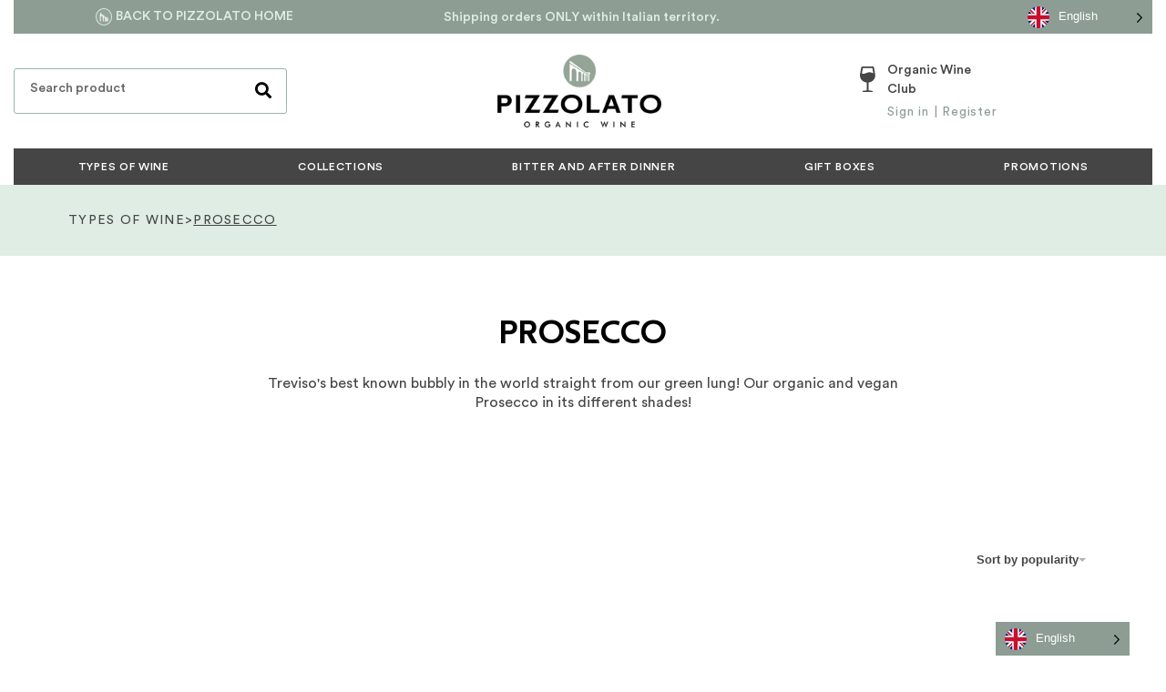

--- FILE ---
content_type: text/html; charset=UTF-8
request_url: https://shop.lacantinapizzolato.com/en/categoria-prodotto/vini/prosecco/
body_size: 167056
content:
<!DOCTYPE html>
<html lang="en" data-df data-container="1440" data-xl="2" data-admin-bar="0" class="elementor-kit-7">
<head>
<meta charset="UTF-8">
<meta name="viewport" content="width=device-width, initial-scale=1">
<link rel="profile" href="//gmpg.org/xfn/11">
<link rel="pingback" href="https://shop.lacantinapizzolato.com/xmlrpc.php">

<meta name='robots' content='index, follow, max-image-preview:large, max-snippet:-1, max-video-preview:-1' />

	<!-- This site is optimized with the Yoast SEO Premium plugin v21.9 (Yoast SEO v23.5) - https://yoast.com/wordpress/plugins/seo/ -->
	<title>Prosecco Archives - Cantina Pizzolato Online Shop</title>
	<link rel="canonical" href="https://shop.lacantinapizzolato.com/en/categoria-prodotto/vini/prosecco/" />
	<meta property="og:locale" content="en" />
	<meta property="og:type" content="article" />
	<meta property="og:title" content="Prosecco Archives" />
	<meta property="og:description" content="Treviso&#039;s best known bubbly in the world straight from our green lung! Our organic and vegan Prosecco in its different shades!  " />
	<meta property="og:url" content="https://shop.lacantinapizzolato.com/en/categoria-prodotto/vini/prosecco/" />
	<meta property="og:site_name" content="Cantina Pizzolato Online Shop" />
	<meta name="twitter:card" content="summary_large_image" />
	<meta name="twitter:site" content="@PizzolatoWinery" />
	<script type="application/ld+json" class="yoast-schema-graph">{"@context":"https:\/\/schema.org","@graph":[{"@type":"CollectionPage","@id":"https:\/\/shop.lacantinapizzolato.com\/categoria-prodotto\/vini\/prosecco\/","url":"https:\/\/shop.lacantinapizzolato.com\/categoria-prodotto\/vini\/prosecco\/","name":"Prosecco Archives - Cantina Pizzolato Online Shop","isPartOf":{"@id":"https:\/\/shop.lacantinapizzolato.com\/#website"},"primaryImageOfPage":{"@id":"https:\/\/shop.lacantinapizzolato.com\/categoria-prodotto\/vini\/prosecco\/#primaryimage"},"image":{"@id":"https:\/\/shop.lacantinapizzolato.com\/categoria-prodotto\/vini\/prosecco\/#primaryimage"},"thumbnailUrl":"https:\/\/shop.lacantinapizzolato.com\/wp-content\/uploads\/2022\/10\/PIZZOLATO-PROSECCO-DOC-SENZA-SOLFITI-AGGIUNTI-copia-1.png","breadcrumb":{"@id":"https:\/\/shop.lacantinapizzolato.com\/categoria-prodotto\/vini\/prosecco\/#breadcrumb"},"inLanguage":"it-IT"},{"@type":"ImageObject","inLanguage":"it-IT","@id":"https:\/\/shop.lacantinapizzolato.com\/categoria-prodotto\/vini\/prosecco\/#primaryimage","url":"https:\/\/shop.lacantinapizzolato.com\/wp-content\/uploads\/2022\/10\/PIZZOLATO-PROSECCO-DOC-SENZA-SOLFITI-AGGIUNTI-copia-1.png","contentUrl":"https:\/\/shop.lacantinapizzolato.com\/wp-content\/uploads\/2022\/10\/PIZZOLATO-PROSECCO-DOC-SENZA-SOLFITI-AGGIUNTI-copia-1.png","width":800,"height":1100},{"@type":"BreadcrumbList","@id":"https:\/\/shop.lacantinapizzolato.com\/categoria-prodotto\/vini\/prosecco\/#breadcrumb","itemListElement":[{"@type":"ListItem","position":1,"name":"Home","item":"https:\/\/shop.lacantinapizzolato.com\/"},{"@type":"ListItem","position":2,"name":"Types of Wine","item":"https:\/\/shop.lacantinapizzolato.com\/categoria-prodotto\/vini\/"},{"@type":"ListItem","position":3,"name":"Prosecco"}]},{"@type":"WebSite","@id":"https:\/\/shop.lacantinapizzolato.com\/#website","url":"https:\/\/shop.lacantinapizzolato.com\/","name":"Cantina Pizzolato Online Shop","description":"","publisher":{"@id":"https:\/\/shop.lacantinapizzolato.com\/#organization"},"potentialAction":[{"@type":"SearchAction","target":{"@type":"EntryPoint","urlTemplate":"https:\/\/shop.lacantinapizzolato.com\/?s={search_term_string}"},"query-input":{"@type":"PropertyValueSpecification","valueRequired":true,"valueName":"search_term_string"}}],"inLanguage":"it-IT"},{"@type":"Organization","@id":"https:\/\/shop.lacantinapizzolato.com\/#organization","name":"LA CANTINA PIZZOLATO SRL SB","url":"https:\/\/shop.lacantinapizzolato.com\/","logo":{"@type":"ImageObject","inLanguage":"it-IT","@id":"https:\/\/shop.lacantinapizzolato.com\/#\/schema\/logo\/image\/","url":"https:\/\/shop.lacantinapizzolato.com\/wp-content\/uploads\/2022\/11\/logo-svg-optimized.svg","contentUrl":"https:\/\/shop.lacantinapizzolato.com\/wp-content\/uploads\/2022\/11\/logo-svg-optimized.svg","width":180,"height":84,"caption":"LA CANTINA PIZZOLATO SRL SB"},"image":{"@id":"https:\/\/shop.lacantinapizzolato.com\/#\/schema\/logo\/image\/"},"sameAs":["https:\/\/www.facebook.com\/cantinapizzolato\/","https:\/\/x.com\/PizzolatoWinery","https:\/\/www.instagram.com\/cantinapizzolato\/"]}]}</script>
	<!-- / Yoast SEO Premium plugin. -->


<link rel='dns-prefetch' href='//www.googletagmanager.com' />
<link href='//fonts.gstatic.com' crossorigin rel='preconnect' />
<link href='//fonts.googleapis.com' rel='preconnect' />
<link rel="alternate" type="application/rss+xml" title="Cantina Pizzolato Online Shop &raquo; Feed" href="https://shop.lacantinapizzolato.com/feed/" />
<link rel="alternate" type="application/rss+xml" title="Cantina Pizzolato Online Shop &raquo; Feed dei commenti" href="https://shop.lacantinapizzolato.com/comments/feed/" />
<link rel="alternate" type="application/rss+xml" title="Feed Cantina Pizzolato Online Shop &raquo; Prosecco Category" href="https://shop.lacantinapizzolato.com/categoria-prodotto/vini/prosecco/feed/" />
<style id='wp-img-auto-sizes-contain-inline-css' type='text/css'>
img:is([sizes=auto i],[sizes^="auto," i]){contain-intrinsic-size:3000px 1500px}
/*# sourceURL=wp-img-auto-sizes-contain-inline-css */
</style>
<link rel='stylesheet' id='mp-theme-css' href='https://shop.lacantinapizzolato.com/wp-content/plugins/memberpress/css/ui/theme.css?ver=1.12.11' type='text/css' media='all' />
<style id='classic-theme-styles-inline-css' type='text/css'>
/*! This file is auto-generated */
.wp-block-button__link{color:#fff;background-color:#32373c;border-radius:9999px;box-shadow:none;text-decoration:none;padding:calc(.667em + 2px) calc(1.333em + 2px);font-size:1.125em}.wp-block-file__button{background:#32373c;color:#fff;text-decoration:none}
/*# sourceURL=/wp-includes/css/classic-themes.min.css */
</style>
<style id='woocommerce-inline-inline-css' type='text/css'>
.woocommerce form .form-row .required { visibility: visible; }
.woocommerce form .form-row abbr.required { visibility: visible; }
/*# sourceURL=woocommerce-inline-inline-css */
</style>
<link rel='stylesheet' id='xpay-checkout-css' href='https://shop.lacantinapizzolato.com/wp-content/plugins/cartasi-x-pay/assets/css/xpay.css?ver=7.3.4' type='text/css' media='all' />
<link rel='stylesheet' id='metorik-css-css' href='https://shop.lacantinapizzolato.com/wp-content/plugins/metorik-helper/assets/css/metorik.css?ver=2.0.10' type='text/css' media='all' />
<link rel='stylesheet' id='weglot-css-css' href='https://shop.lacantinapizzolato.com/wp-content/plugins/weglot/dist/css/front-css.css?ver=4.2.8' type='text/css' media='' />
<style id='weglot-css-inline-css' type='text/css'>
.country-selector.weglot-dropdown {
	background: #8D9D94 !important;
}

.country-selector.weglot-dropdown .wgcurrent {
	border: none;
    color: white;
}
/*# sourceURL=weglot-css-inline-css */
</style>
<link rel='stylesheet' id='new-flag-css-css' href='https://shop.lacantinapizzolato.com/wp-content/plugins/weglot/app/styles/new-flags.css?ver=4.2.8' type='text/css' media='all' />
<link rel='stylesheet' id='gateway-css' href='https://shop.lacantinapizzolato.com/wp-content/plugins/woocommerce-paypal-payments/modules/ppcp-button/assets/css/gateway.css?ver=2.9.1' type='text/css' media='all' />
<link rel='stylesheet' id='elementor-frontend-css' href='https://shop.lacantinapizzolato.com/wp-content/plugins/elementor/assets/css/frontend.min.css?ver=3.24.4' type='text/css' media='all' />
<link id="rey-hs-css" type="text/css" href="https://shop.lacantinapizzolato.com/wp-content/uploads/rey/hs-11d9697e3d.css?ver=3.0.0.1727736598"  rel="stylesheet" media="all"  />
<link id="rey-ds-css" type="text/css" href="https://shop.lacantinapizzolato.com/wp-content/uploads/rey/ds-a8b8f88b62.css?ver=3.0.0.1727737218" data-noptimize="" data-no-optimize="1" data-pagespeed-no-defer="" data-pagespeed-no-transform="" data-minify="1" rel="preload" as="style" onload="this.onload=null;this.rel='stylesheet';" media="all"  />
<noscript><link rel="stylesheet" href="https://shop.lacantinapizzolato.com/wp-content/uploads/rey/ds-a8b8f88b62.css" data-no-minify="1"></noscript>
<link rel='stylesheet' id='widget-image-css' href='https://shop.lacantinapizzolato.com/wp-content/plugins/elementor/assets/css/widget-image.min.css?ver=3.24.4' type='text/css' media='all' />
<link rel='stylesheet' id='widget-heading-css' href='https://shop.lacantinapizzolato.com/wp-content/plugins/elementor/assets/css/widget-heading.min.css?ver=3.24.4' type='text/css' media='all' />
<link rel='stylesheet' id='widget-text-editor-css' href='https://shop.lacantinapizzolato.com/wp-content/plugins/elementor/assets/css/widget-text-editor.min.css?ver=3.24.4' type='text/css' media='all' />
<link rel='stylesheet' id='elementor-icons-css' href='https://shop.lacantinapizzolato.com/wp-content/plugins/elementor/assets/lib/eicons/css/elementor-icons.min.css?ver=5.31.0' type='text/css' media='all' />
<link rel='stylesheet' id='swiper-css' href='https://shop.lacantinapizzolato.com/wp-content/plugins/elementor/assets/lib/swiper/v8/css/swiper.min.css?ver=8.4.5' type='text/css' media='all' />
<link rel='stylesheet' id='e-swiper-css' href='https://shop.lacantinapizzolato.com/wp-content/plugins/elementor/assets/css/conditionals/e-swiper.min.css?ver=3.24.4' type='text/css' media='all' />
<link rel='stylesheet' id='elementor-post-7-css' href='https://shop.lacantinapizzolato.com/wp-content/uploads/elementor/css/post-7.css?ver=1727736585' type='text/css' media='all' />
<link rel='stylesheet' id='elementor-pro-css' href='https://shop.lacantinapizzolato.com/wp-content/plugins/elementor-pro/assets/css/frontend.min.css?ver=3.24.2' type='text/css' media='all' />
<link rel='stylesheet' id='elementor-global-css' href='https://shop.lacantinapizzolato.com/wp-content/uploads/elementor/css/global.css?ver=1727736586' type='text/css' media='all' />
<link rel='stylesheet' id='elementor-post-8332-css' href='https://shop.lacantinapizzolato.com/wp-content/uploads/elementor/css/post-8332.css?ver=1767773411' type='text/css' media='all' />
<link rel='stylesheet' id='elementor-post-6939-css' href='https://shop.lacantinapizzolato.com/wp-content/uploads/elementor/css/post-6939.css?ver=1727736587' type='text/css' media='all' />
<link rel='stylesheet' id='elementor-post-355-css' href='https://shop.lacantinapizzolato.com/wp-content/uploads/elementor/css/post-355.css?ver=1727736597' type='text/css' media='all' />
<link rel='stylesheet' id='eael-general-css' href='https://shop.lacantinapizzolato.com/wp-content/plugins/essential-addons-for-elementor-lite/assets/front-end/css/view/general.min.css?ver=6.0.6' type='text/css' media='all' />
<link rel='stylesheet' id='elementor-post-7875-css' href='https://shop.lacantinapizzolato.com/wp-content/uploads/elementor/css/post-7875.css?ver=1767774624' type='text/css' media='all' />
<link rel="stylesheet" onload="this.onload=null;this.media='all';" media="print"  data-noptimize="" data-no-optimize="1" data-pagespeed-no-defer="" data-pagespeed-no-transform="" data-minify="1" data-no-rel='stylesheet' id='elementor-post-19-css' href='https://shop.lacantinapizzolato.com/wp-content/uploads/elementor/css/post-19.css?ver=1759149713' type='text/css' data-media='all' />
<noscript><link rel='stylesheet' data-noptimize="" data-no-optimize="1" data-pagespeed-no-defer="" data-pagespeed-no-transform="" data-minify="1" data-id='elementor-post-19-css' href='https://shop.lacantinapizzolato.com/wp-content/uploads/elementor/css/post-19.css?ver=1759149713' data-type='text/css' data-media='all' />
</noscript><link rel="preload" as="style" onload="this.onload=null;this.rel='stylesheet';" media="all"   data-no-rel='stylesheet' id='rey-wp-style-child-css' href='https://shop.lacantinapizzolato.com/wp-content/themes/rey-child/style.css?ver=6.9' type='text/css' data-media='all' />
<noscript><link rel='stylesheet'  data-id='rey-wp-style-child-css' href='https://shop.lacantinapizzolato.com/wp-content/themes/rey-child/style.css?ver=6.9' data-type='text/css' data-media='all' />
</noscript><link rel='stylesheet' id='google-fonts-1-css' href='https://fonts.googleapis.com/css?family=Roboto%3A100%2C100italic%2C200%2C200italic%2C300%2C300italic%2C400%2C400italic%2C500%2C500italic%2C600%2C600italic%2C700%2C700italic%2C800%2C800italic%2C900%2C900italic&#038;display=auto&#038;ver=6.9' type='text/css' media='all' />
<link rel='stylesheet' id='elementor-icons-shared-0-css' href='https://shop.lacantinapizzolato.com/wp-content/plugins/elementor/assets/lib/font-awesome/css/fontawesome.min.css?ver=5.15.3' type='text/css' media='all' />
<link rel='stylesheet' id='elementor-icons-fa-solid-css' href='https://shop.lacantinapizzolato.com/wp-content/plugins/elementor/assets/lib/font-awesome/css/solid.min.css?ver=5.15.3' type='text/css' media='all' />
<link rel="preconnect" href="https://fonts.gstatic.com/" crossorigin><script type="text/javascript" src="https://shop.lacantinapizzolato.com/wp-includes/js/jquery/jquery.min.js?ver=3.7.1" id="jquery-core-js"></script>
<script type="text/javascript" src="https://shop.lacantinapizzolato.com/wp-includes/js/jquery/jquery-migrate.min.js?ver=3.4.1" id="jquery-migrate-js"></script>
<script type="text/javascript" src="https://shop.lacantinapizzolato.com/wp-content/plugins/rey-core/assets/js/woocommerce/blockui.js?ver=3.0.0" id="jquery-blockui-js" defer="defer" data-wp-strategy="defer"></script>
<script type="text/javascript" id="wc-add-to-cart-js-extra">
/* <![CDATA[ */
var wc_add_to_cart_params = {"ajax_url":"\/wp-admin\/admin-ajax.php","wc_ajax_url":"\/?wc-ajax=%%endpoint%%","i18n_view_cart":"View cart","cart_url":"https:\/\/shop.lacantinapizzolato.com\/en\/carrello\/","is_cart":"","cart_redirect_after_add":"no"};
//# sourceURL=wc-add-to-cart-js-extra
/* ]]> */
</script>
<script type="text/javascript" src="https://shop.lacantinapizzolato.com/wp-content/plugins/woocommerce/assets/js/frontend/add-to-cart.min.js?ver=8.8.6" id="wc-add-to-cart-js" defer="defer" data-wp-strategy="defer"></script>
<script type="text/javascript" src="https://shop.lacantinapizzolato.com/wp-content/plugins/woocommerce/assets/js/js-cookie/js.cookie.min.js?ver=2.1.4-wc.8.8.6" id="js-cookie-js" defer="defer" data-wp-strategy="defer"></script>
<script type="text/javascript" id="woocommerce-js-extra">
/* <![CDATA[ */
var woocommerce_params = {"ajax_url":"/wp-admin/admin-ajax.php","wc_ajax_url":"/?wc-ajax=%%endpoint%%"};
//# sourceURL=woocommerce-js-extra
/* ]]> */
</script>
<script type="text/javascript" src="https://shop.lacantinapizzolato.com/wp-content/plugins/woocommerce/assets/js/frontend/woocommerce.min.js?ver=8.8.6" id="woocommerce-js" defer="defer" data-wp-strategy="defer"></script>
<script type="text/javascript" src="https://shop.lacantinapizzolato.com/wp-content/plugins/cartasi-x-pay/assets/js/xpay.js?ver=7.3.4" id="xpay-checkout-js"></script>
<script type="text/javascript" src="https://shop.lacantinapizzolato.com/wp-content/plugins/weglot/dist/front-js.js?ver=4.2.8" id="wp-weglot-js-js"></script>

<!-- Snippet del tag Google (gtag.js) aggiunto da Site Kit -->
<!-- Snippet Google Analytics aggiunto da Site Kit -->
<script type="text/javascript" src="https://www.googletagmanager.com/gtag/js?id=GT-MJJM8PK" id="google_gtagjs-js" async></script>
<script type="text/javascript" id="google_gtagjs-js-after">
/* <![CDATA[ */
window.dataLayer = window.dataLayer || [];function gtag(){dataLayer.push(arguments);}
gtag("set","linker",{"domains":["shop.lacantinapizzolato.com"]});
gtag("js", new Date());
gtag("set", "developer_id.dZTNiMT", true);
gtag("config", "GT-MJJM8PK");
//# sourceURL=google_gtagjs-js-after
/* ]]> */
</script>
<link rel="https://api.w.org/" href="https://shop.lacantinapizzolato.com/wp-json/" /><link rel="alternate" title="JSON" type="application/json" href="https://shop.lacantinapizzolato.com/wp-json/wp/v2/product_cat/44" /><link rel="EditURI" type="application/rsd+xml" title="RSD" href="https://shop.lacantinapizzolato.com/xmlrpc.php?rsd" />
<meta name="generator" content="WordPress 6.9" />
<meta name="generator" content="WooCommerce 8.8.6" />
<meta name="generator" content="Site Kit by Google 1.171.0" />
<!-- This website runs the Product Feed PRO for WooCommerce by AdTribes.io plugin - version 13.3.7 -->
<script src="https://shop.lacantinapizzolato.com/wp-content/plugins/cartasi-x-pay/assets/js/pagodil-sticker.min.js?v=7.3.4"></script><style>.pagodil-sticker-container { display: inline-block; margin-bottom: 60px; } </style>
<meta name="google" content="notranslate"/>
<link rel="alternate" href="https://shop.lacantinapizzolato.com/categoria-prodotto/vini/prosecco/" hreflang="it"/>
<link rel="alternate" href="https://shop.lacantinapizzolato.com/en/categoria-prodotto/vini/prosecco/" hreflang="en"/>
<script type="application/json" id="weglot-data">{"website":"https:\/\/shop.lacantinapizzolato.com\/","uid":"30381d0497","project_slug":"cantina-pizzolato-ecommerce","language_from":"it","language_from_custom_flag":null,"language_from_custom_name":null,"excluded_paths":[],"excluded_blocks":[],"custom_settings":{"button_style":{"is_dropdown":true,"with_flags":true,"flag_type":"circle","with_name":true,"full_name":true,"custom_css":".country-selector.weglot-dropdown {\r\n\tbackground: #8D9D94 !important;\r\n}\r\n\r\n.country-selector.weglot-dropdown .wgcurrent {\r\n\tborder: none;\r\n    color: white;\r\n}"},"translate_email":true,"translate_search":true,"translate_amp":false,"switchers":[{"style":{"is_dropdown":true,"with_flags":true,"full_name":true,"with_name":true,"custom_css":"","flag_type":"circle"},"location":[]}]},"pending_translation_enabled":false,"curl_ssl_check_enabled":true,"custom_css":null,"languages":[{"language_to":"en","custom_code":null,"custom_name":null,"custom_local_name":null,"provider":null,"enabled":true,"automatic_translation_enabled":true,"deleted_at":null,"connect_host_destination":null,"custom_flag":null}],"organization_slug":"w-0f52e8e0e3","current_language":"en","switcher_links":{"it":"https:\/\/shop.lacantinapizzolato.com\/categoria-prodotto\/vini\/prosecco\/?wg-choose-original=true","en":"https:\/\/shop.lacantinapizzolato.com\/en\/categoria-prodotto\/vini\/prosecco\/?wg-choose-original=false"},"original_path":"\/categoria-prodotto\/vini\/prosecco\/"}</script><!-- Google site verification - Google for WooCommerce -->
<meta name="google-site-verification" content="rvzw7mortJ2dXqPcHgaGj86PJEwWZvXhU6qPCQyRFTs" />
	<noscript><style>
		.woocommerce ul.products li.product.is-animated-entry {opacity: 1;transform: none;}
		.woocommerce div.product .woocommerce-product-gallery:after {display: none;}
		.woocommerce div.product .woocommerce-product-gallery .woocommerce-product-gallery__wrapper {opacity: 1}
	</style></noscript>
		<noscript><style>.woocommerce-product-gallery{ opacity: 1 !important; }</style></noscript>
	<meta name="generator" content="Elementor 3.24.4; features: additional_custom_breakpoints; settings: css_print_method-external, google_font-enabled, font_display-auto">
<style>
.image-choices-field .image-choices-choice-text
 {
    padding-top: 20px;
    bottom: inherit !important;
}
	.woocommerce ul.products li.product .rey-productCategories, .woocommerce ul.products li.product .rey-brandLink {
		opacity: 1;
}
	
ul.products li.product h3, .woocommerce ul.products li.product .woocommerce-loop-product__title, .woocommerce ul.products li.product .woocommerce-loop-category__title {
	color: #000;
}
	
.woocommerce ul.products li.product .rey-productCategories {
		color: #8d9d94;
	}	
	
	.woocommerce .rey-loopSelectList .btn-line, .woocommerce .rey-loopSelectList .btn-line-active {
		color: #454545;
	}	

	html[lang="it-IT"] .ocm {
	display: none !important;
	}

	
	a[href^="tel"] {
  color: inherit; 
  text-decoration: none;
}

	/*
	body[data-elementor-device-mode=mobile] .weglot-dropdown {
		display: none !important;
}

	body[data-elementor-device-mode=mobile] .header_switcher .weglot-dropdown {
		display: inline !important;
}
	*/
	
	/*
	.country-selector.weglot-default {
		display: none;
	}
	*/
	
	.country-selector ul {
		z-index: 999 !important;
	}

	body > .country-selector.weglot-dropdown ul {
    position: static;
	}
	
	/*	
	body[data-elementor-device-mode=mobile] .elementor-top-section {
    margin-left: 0 !important;
		margin-right: 0 !important;
}
		*/
	
	@media (max-width: 1024px) {
    .rey-siteContainer:not(.rey-stretchPage) .elementor-top-section.rey-section-stretched {
        --push-back: calc(-1 * var(--section-left-margin,var(--main-gutter-size)));
    }
}
	
	.elementor-widget-reycore-product-grid .woocommerce-loop-product__title a {
		font-size: 28px !important;
	}
	.text-small {
		font-size:0.75em;
		display:block;
	}
	.gform_wrapper .image-choices-field .image-choices-choice, .gform_wrapper .gform_wrapper .gfield.image-choices-field li.image-choices-choice {
		width: calc(25% - 20px);
	}
</style>
<script>
	jQuery( document ).ready(function() {
		jQuery('.weglot_choice').each(function(i){
			jQuery(this).attr('id',jQuery(this).attr('id')+'-'+i); 
			jQuery(this).parent().find('> label').attr('for',jQuery(this).attr('id'));
		});
	});
</script>
			<script  type="text/javascript">
				!function(f,b,e,v,n,t,s){if(f.fbq)return;n=f.fbq=function(){n.callMethod?
					n.callMethod.apply(n,arguments):n.queue.push(arguments)};if(!f._fbq)f._fbq=n;
					n.push=n;n.loaded=!0;n.version='2.0';n.queue=[];t=b.createElement(e);t.async=!0;
					t.src=v;s=b.getElementsByTagName(e)[0];s.parentNode.insertBefore(t,s)}(window,
					document,'script','https://connect.facebook.net/en_US/fbevents.js');
			</script>
			<!-- WooCommerce Facebook Integration Begin -->
			<script  type="text/javascript">

				fbq('init', '956365004773041', {}, {
    "agent": "woocommerce-8.8.6-3.2.10"
});

				fbq( 'track', 'PageView', {
    "source": "woocommerce",
    "version": "8.8.6",
    "pluginVersion": "3.2.10"
} );

				document.addEventListener( 'DOMContentLoaded', function() {
					// Insert placeholder for events injected when a product is added to the cart through AJAX.
					document.body.insertAdjacentHTML( 'beforeend', '<div class=\"wc-facebook-pixel-event-placeholder\"></div>' );
				}, false );

			</script>
			<!-- WooCommerce Facebook Integration End -->
			<style>@font-face {
	font-family: 'Techna Sans';
	font-style: normal;
	font-weight: normal;
	font-display: auto;
	src: url('https://shop.lacantinapizzolato.com/web-assets/fonts/TechnaSans-Regular.woff2') format('woff2');
}
@font-face {
	font-family: 'Circular STD';
	font-style: normal;
	font-weight: normal;
	font-display: auto;
	src: url('https://shop.lacantinapizzolato.com/web-assets/fonts/CircularStd-Book.woff2') format('woff2');
}
@font-face {
	font-family: 'Circular STD';
	font-style: normal;
	font-weight: 500;
	font-display: auto;
	src: url('https://shop.lacantinapizzolato.com/web-assets/fonts/CircularStd-Medium.woff2') format('woff2');
}
@font-face {
	font-family: 'Circular STD';
	font-style: normal;
	font-weight: bold;
	font-display: auto;
	src: url('https://shop.lacantinapizzolato.com/web-assets/fonts/CircularStd-Bold.woff2') format('woff2');
}
@font-face {
	font-family: 'Sina Nova';
	font-style: normal;
	font-weight: normal;
	font-display: auto;
	src: url('https://shop.lacantinapizzolato.com/web-assets/fonts/SinaNovaReg-webfont.woff2') format('woff2');
}
</style>			<style>
				.e-con.e-parent:nth-of-type(n+4):not(.e-lazyloaded):not(.e-no-lazyload),
				.e-con.e-parent:nth-of-type(n+4):not(.e-lazyloaded):not(.e-no-lazyload) * {
					background-image: none !important;
				}
				@media screen and (max-height: 1024px) {
					.e-con.e-parent:nth-of-type(n+3):not(.e-lazyloaded):not(.e-no-lazyload),
					.e-con.e-parent:nth-of-type(n+3):not(.e-lazyloaded):not(.e-no-lazyload) * {
						background-image: none !important;
					}
				}
				@media screen and (max-height: 640px) {
					.e-con.e-parent:nth-of-type(n+2):not(.e-lazyloaded):not(.e-no-lazyload),
					.e-con.e-parent:nth-of-type(n+2):not(.e-lazyloaded):not(.e-no-lazyload) * {
						background-image: none !important;
					}
				}
			</style>
			<link rel="icon" href="https://shop.lacantinapizzolato.com/wp-content/uploads/2022/09/cropped-logo-pizzolato-512-80x80.png" sizes="32x32" />
<link rel="icon" href="https://shop.lacantinapizzolato.com/wp-content/uploads/2022/09/cropped-logo-pizzolato-512-300x300.png" sizes="192x192" />
<link rel="apple-touch-icon" href="https://shop.lacantinapizzolato.com/wp-content/uploads/2022/09/cropped-logo-pizzolato-512-300x300.png" />
<meta name="msapplication-TileImage" content="https://shop.lacantinapizzolato.com/wp-content/uploads/2022/09/cropped-logo-pizzolato-512-300x300.png" />
<style id="reycore-inline-styles" data-noptimize="" data-no-optimize="1" data-pagespeed-no-defer="" data-pagespeed-no-transform="" data-minify="1">:root{--rey-container-spacing:15px;--main-gutter-size:15px;--body-bg-color:#ffffff;--link-color:var(--e-global-color-primary);--neutral-hue:210;--blog-columns:1;--sidebar-size:27%;--post-align-wide-size:25vw;--woocommerce-products-gutter:30px;--woocommerce-sidebar-size:16%;--woocommerce-loop-basic-padding:0px;--woocommerce-discount-color:var(--e-global-color-primary);--woocommerce-summary-size:36%;--woocommerce-summary-padding:0px;--star-rating-color:#ff4545;}.woocommerce ul.products li.product .price{font-size:18px;color:#8d9d94;}.woocommerce-store-notice .woocommerce-store-notice-content{min-height:32px;}@media (min-width: 768px) and (max-width: 1025px){:root{--rey-container-spacing:15px;--main-gutter-size:15px;--blog-columns:1;--woocommerce-products-gutter:10px;--woocommerce-summary-padding:0px;}}@media (max-width: 767px){:root{--rey-container-spacing:15px;--main-gutter-size:15px;--blog-columns:1;--woocommerce-products-gutter:10px;--woocommerce-summary-padding:0px;}}@media (max-width: 1024px) {			:root {				--nav-breakpoint-desktop: none;				--nav-breakpoint-mobile: flex;			}		} :root{--body-font-family: var(--primary-ff);--link-color-hover:var(--e-global-color-primary);--accent-color:#212529;--accent-hover-color:#000000;--accent-text-color:#fff;} :root{ --woocommerce-grid-columns:3; } @media(min-width: 768px) and (max-width: 1024px){:root{ --woocommerce-grid-columns:2; }} @media(max-width: 767px){:root{ --woocommerce-grid-columns:2; }}     </style><style id="rey-lazy-bg">.rey-js .elementor-element.rey-lazyBg, .rey-js .elementor-element.rey-lazyBg > .elementor-widget-container, .rey-js .elementor-element.rey-lazyBg > .elementor-widget-wrap { background-image: none !important; }</style><link rel='stylesheet' id='wc-blocks-style-css' href='https://shop.lacantinapizzolato.com/wp-content/plugins/woocommerce/assets/client/blocks/wc-blocks.css?ver=wc-8.8.6' type='text/css' media='all' />
<style id='global-styles-inline-css' type='text/css'>
:root{--wp--preset--aspect-ratio--square: 1;--wp--preset--aspect-ratio--4-3: 4/3;--wp--preset--aspect-ratio--3-4: 3/4;--wp--preset--aspect-ratio--3-2: 3/2;--wp--preset--aspect-ratio--2-3: 2/3;--wp--preset--aspect-ratio--16-9: 16/9;--wp--preset--aspect-ratio--9-16: 9/16;--wp--preset--color--black: #000000;--wp--preset--color--cyan-bluish-gray: #abb8c3;--wp--preset--color--white: #ffffff;--wp--preset--color--pale-pink: #f78da7;--wp--preset--color--vivid-red: #cf2e2e;--wp--preset--color--luminous-vivid-orange: #ff6900;--wp--preset--color--luminous-vivid-amber: #fcb900;--wp--preset--color--light-green-cyan: #7bdcb5;--wp--preset--color--vivid-green-cyan: #00d084;--wp--preset--color--pale-cyan-blue: #8ed1fc;--wp--preset--color--vivid-cyan-blue: #0693e3;--wp--preset--color--vivid-purple: #9b51e0;--wp--preset--gradient--vivid-cyan-blue-to-vivid-purple: linear-gradient(135deg,rgb(6,147,227) 0%,rgb(155,81,224) 100%);--wp--preset--gradient--light-green-cyan-to-vivid-green-cyan: linear-gradient(135deg,rgb(122,220,180) 0%,rgb(0,208,130) 100%);--wp--preset--gradient--luminous-vivid-amber-to-luminous-vivid-orange: linear-gradient(135deg,rgb(252,185,0) 0%,rgb(255,105,0) 100%);--wp--preset--gradient--luminous-vivid-orange-to-vivid-red: linear-gradient(135deg,rgb(255,105,0) 0%,rgb(207,46,46) 100%);--wp--preset--gradient--very-light-gray-to-cyan-bluish-gray: linear-gradient(135deg,rgb(238,238,238) 0%,rgb(169,184,195) 100%);--wp--preset--gradient--cool-to-warm-spectrum: linear-gradient(135deg,rgb(74,234,220) 0%,rgb(151,120,209) 20%,rgb(207,42,186) 40%,rgb(238,44,130) 60%,rgb(251,105,98) 80%,rgb(254,248,76) 100%);--wp--preset--gradient--blush-light-purple: linear-gradient(135deg,rgb(255,206,236) 0%,rgb(152,150,240) 100%);--wp--preset--gradient--blush-bordeaux: linear-gradient(135deg,rgb(254,205,165) 0%,rgb(254,45,45) 50%,rgb(107,0,62) 100%);--wp--preset--gradient--luminous-dusk: linear-gradient(135deg,rgb(255,203,112) 0%,rgb(199,81,192) 50%,rgb(65,88,208) 100%);--wp--preset--gradient--pale-ocean: linear-gradient(135deg,rgb(255,245,203) 0%,rgb(182,227,212) 50%,rgb(51,167,181) 100%);--wp--preset--gradient--electric-grass: linear-gradient(135deg,rgb(202,248,128) 0%,rgb(113,206,126) 100%);--wp--preset--gradient--midnight: linear-gradient(135deg,rgb(2,3,129) 0%,rgb(40,116,252) 100%);--wp--preset--font-size--small: 13px;--wp--preset--font-size--medium: 20px;--wp--preset--font-size--large: 36px;--wp--preset--font-size--x-large: 42px;--wp--preset--spacing--20: 0.44rem;--wp--preset--spacing--30: 0.67rem;--wp--preset--spacing--40: 1rem;--wp--preset--spacing--50: 1.5rem;--wp--preset--spacing--60: 2.25rem;--wp--preset--spacing--70: 3.38rem;--wp--preset--spacing--80: 5.06rem;--wp--preset--shadow--natural: 6px 6px 9px rgba(0, 0, 0, 0.2);--wp--preset--shadow--deep: 12px 12px 50px rgba(0, 0, 0, 0.4);--wp--preset--shadow--sharp: 6px 6px 0px rgba(0, 0, 0, 0.2);--wp--preset--shadow--outlined: 6px 6px 0px -3px rgb(255, 255, 255), 6px 6px rgb(0, 0, 0);--wp--preset--shadow--crisp: 6px 6px 0px rgb(0, 0, 0);}:where(.is-layout-flex){gap: 0.5em;}:where(.is-layout-grid){gap: 0.5em;}body .is-layout-flex{display: flex;}.is-layout-flex{flex-wrap: wrap;align-items: center;}.is-layout-flex > :is(*, div){margin: 0;}body .is-layout-grid{display: grid;}.is-layout-grid > :is(*, div){margin: 0;}:where(.wp-block-columns.is-layout-flex){gap: 2em;}:where(.wp-block-columns.is-layout-grid){gap: 2em;}:where(.wp-block-post-template.is-layout-flex){gap: 1.25em;}:where(.wp-block-post-template.is-layout-grid){gap: 1.25em;}.has-black-color{color: var(--wp--preset--color--black) !important;}.has-cyan-bluish-gray-color{color: var(--wp--preset--color--cyan-bluish-gray) !important;}.has-white-color{color: var(--wp--preset--color--white) !important;}.has-pale-pink-color{color: var(--wp--preset--color--pale-pink) !important;}.has-vivid-red-color{color: var(--wp--preset--color--vivid-red) !important;}.has-luminous-vivid-orange-color{color: var(--wp--preset--color--luminous-vivid-orange) !important;}.has-luminous-vivid-amber-color{color: var(--wp--preset--color--luminous-vivid-amber) !important;}.has-light-green-cyan-color{color: var(--wp--preset--color--light-green-cyan) !important;}.has-vivid-green-cyan-color{color: var(--wp--preset--color--vivid-green-cyan) !important;}.has-pale-cyan-blue-color{color: var(--wp--preset--color--pale-cyan-blue) !important;}.has-vivid-cyan-blue-color{color: var(--wp--preset--color--vivid-cyan-blue) !important;}.has-vivid-purple-color{color: var(--wp--preset--color--vivid-purple) !important;}.has-black-background-color{background-color: var(--wp--preset--color--black) !important;}.has-cyan-bluish-gray-background-color{background-color: var(--wp--preset--color--cyan-bluish-gray) !important;}.has-white-background-color{background-color: var(--wp--preset--color--white) !important;}.has-pale-pink-background-color{background-color: var(--wp--preset--color--pale-pink) !important;}.has-vivid-red-background-color{background-color: var(--wp--preset--color--vivid-red) !important;}.has-luminous-vivid-orange-background-color{background-color: var(--wp--preset--color--luminous-vivid-orange) !important;}.has-luminous-vivid-amber-background-color{background-color: var(--wp--preset--color--luminous-vivid-amber) !important;}.has-light-green-cyan-background-color{background-color: var(--wp--preset--color--light-green-cyan) !important;}.has-vivid-green-cyan-background-color{background-color: var(--wp--preset--color--vivid-green-cyan) !important;}.has-pale-cyan-blue-background-color{background-color: var(--wp--preset--color--pale-cyan-blue) !important;}.has-vivid-cyan-blue-background-color{background-color: var(--wp--preset--color--vivid-cyan-blue) !important;}.has-vivid-purple-background-color{background-color: var(--wp--preset--color--vivid-purple) !important;}.has-black-border-color{border-color: var(--wp--preset--color--black) !important;}.has-cyan-bluish-gray-border-color{border-color: var(--wp--preset--color--cyan-bluish-gray) !important;}.has-white-border-color{border-color: var(--wp--preset--color--white) !important;}.has-pale-pink-border-color{border-color: var(--wp--preset--color--pale-pink) !important;}.has-vivid-red-border-color{border-color: var(--wp--preset--color--vivid-red) !important;}.has-luminous-vivid-orange-border-color{border-color: var(--wp--preset--color--luminous-vivid-orange) !important;}.has-luminous-vivid-amber-border-color{border-color: var(--wp--preset--color--luminous-vivid-amber) !important;}.has-light-green-cyan-border-color{border-color: var(--wp--preset--color--light-green-cyan) !important;}.has-vivid-green-cyan-border-color{border-color: var(--wp--preset--color--vivid-green-cyan) !important;}.has-pale-cyan-blue-border-color{border-color: var(--wp--preset--color--pale-cyan-blue) !important;}.has-vivid-cyan-blue-border-color{border-color: var(--wp--preset--color--vivid-cyan-blue) !important;}.has-vivid-purple-border-color{border-color: var(--wp--preset--color--vivid-purple) !important;}.has-vivid-cyan-blue-to-vivid-purple-gradient-background{background: var(--wp--preset--gradient--vivid-cyan-blue-to-vivid-purple) !important;}.has-light-green-cyan-to-vivid-green-cyan-gradient-background{background: var(--wp--preset--gradient--light-green-cyan-to-vivid-green-cyan) !important;}.has-luminous-vivid-amber-to-luminous-vivid-orange-gradient-background{background: var(--wp--preset--gradient--luminous-vivid-amber-to-luminous-vivid-orange) !important;}.has-luminous-vivid-orange-to-vivid-red-gradient-background{background: var(--wp--preset--gradient--luminous-vivid-orange-to-vivid-red) !important;}.has-very-light-gray-to-cyan-bluish-gray-gradient-background{background: var(--wp--preset--gradient--very-light-gray-to-cyan-bluish-gray) !important;}.has-cool-to-warm-spectrum-gradient-background{background: var(--wp--preset--gradient--cool-to-warm-spectrum) !important;}.has-blush-light-purple-gradient-background{background: var(--wp--preset--gradient--blush-light-purple) !important;}.has-blush-bordeaux-gradient-background{background: var(--wp--preset--gradient--blush-bordeaux) !important;}.has-luminous-dusk-gradient-background{background: var(--wp--preset--gradient--luminous-dusk) !important;}.has-pale-ocean-gradient-background{background: var(--wp--preset--gradient--pale-ocean) !important;}.has-electric-grass-gradient-background{background: var(--wp--preset--gradient--electric-grass) !important;}.has-midnight-gradient-background{background: var(--wp--preset--gradient--midnight) !important;}.has-small-font-size{font-size: var(--wp--preset--font-size--small) !important;}.has-medium-font-size{font-size: var(--wp--preset--font-size--medium) !important;}.has-large-font-size{font-size: var(--wp--preset--font-size--large) !important;}.has-x-large-font-size{font-size: var(--wp--preset--font-size--x-large) !important;}
/*# sourceURL=global-styles-inline-css */
</style>
<link rel='stylesheet' id='widget-theme-elements-css' href='https://shop.lacantinapizzolato.com/wp-content/plugins/elementor-pro/assets/css/widget-theme-elements.min.css?ver=3.24.2' type='text/css' media='all' />
<link rel='stylesheet' id='widget-nav-menu-css' href='https://shop.lacantinapizzolato.com/wp-content/plugins/elementor-pro/assets/css/widget-nav-menu.min.css?ver=3.24.2' type='text/css' media='all' />
<link rel='stylesheet' id='widget-spacer-css' href='https://shop.lacantinapizzolato.com/wp-content/plugins/elementor/assets/css/widget-spacer.min.css?ver=3.24.4' type='text/css' media='all' />
<link rel='stylesheet' id='widget-divider-css' href='https://shop.lacantinapizzolato.com/wp-content/plugins/elementor/assets/css/widget-divider.min.css?ver=3.24.4' type='text/css' media='all' />
</head>

<body class="archive tax-product_cat term-prosecco term-44 wp-theme-rey wp-child-theme-rey-child theme-rey woocommerce woocommerce-page woocommerce-no-js rey-no-js ltr elementor-default elementor-template-full-width elementor-kit-7 elementor-page-355 rey-cwidth--default --no-acc-focus elementor-opt r-notices" data-id="44" itemtype="https://schema.org/WebPage" itemscope="itemscope">

<script type="text/javascript" id="rey-no-js" data-noptimize data-no-optimize="1" data-no-defer="1">
		document.body.classList.remove('rey-no-js');document.body.classList.add('rey-js');
	</script>		<script type="text/javascript" id="rey-instant-js" data-noptimize="" data-no-optimize="1" data-no-defer="1" data-pagespeed-no-defer="">
			(function(){
				if( ! window.matchMedia("(max-width: 1024px)").matches && ("IntersectionObserver" in window) ){
					var io = new IntersectionObserver(entries => {
						window.reyScrollbarWidth = window.innerWidth - entries[0].boundingClientRect.width;
						document.documentElement.style.setProperty('--scrollbar-width', window.reyScrollbarWidth + "px");
						io.disconnect();
					});
					io.observe(document.documentElement);
				}
				let cw = parseInt(document.documentElement.getAttribute('data-container') || 1440);
				const sxl = function () {
					let xl;
					if ( window.matchMedia('(min-width: 1025px) and (max-width: ' + cw + 'px)').matches ) xl = 1; // 1440px - 1025px
					else if ( window.matchMedia('(min-width: ' + (cw + 1) + 'px)').matches ) xl = 2; // +1440px
					document.documentElement.setAttribute('data-xl', xl || 0);
				};
				sxl(); window.addEventListener('resize', sxl);
			})();
		</script>
		<script src="https://static.elfsight.com/platform/platform.js" async></script>
<div class="elfsight-app-9adc05a4-925a-4ec4-af5b-5b520511a791" data-elfsight-app-lazy></div>

	<a href="#content" class="skip-link screen-reader-text">Skip to content</a>

	<div id="page" class="rey-siteWrapper">

		
<div class="rey-overlay rey-overlay--site" style="opacity:0;"></div>

		
<header class="rey-siteHeader rey-siteHeader--custom rey-siteHeader--7875 header-pos--rel" >

			<div data-elementor-type="wp-post" data-elementor-id="7875" class="elementor elementor-7875" data-elementor-post-type="rey-global-sections" data-elementor-gstype="header" data-page-el-selector="body.elementor-page-7875">
						<section class="elementor-section elementor-top-section elementor-element elementor-element-3c71a735 elementor-section-full_width rey-section-bg--classic elementor-hidden-desktop elementor-section-content-middle elementor-section-height-default elementor-section-height-default" data-id="3c71a735" data-element_type="section" data-settings="{&quot;background_background&quot;:&quot;classic&quot;}">
						<div class="elementor-container elementor-column-gap-no">
					<div class="elementor-column elementor-col-50 elementor-top-column elementor-element elementor-element-23363dab" data-id="23363dab" data-element_type="column">
			<div class="elementor-column-wrap--23363dab elementor-widget-wrap elementor-element-populated">
						<div class="elementor-element elementor-element-7b56e1de elementor-button-simple elementor-tablet-align-center elementor-mobile-align-left elementor-widget elementor-widget-button" data-id="7b56e1de" data-element_type="widget" data-widget_type="button.default">
				<div class="elementor-widget-container">
					<div class="elementor-button-wrapper">
			<a class="elementor-button elementor-button-link elementor-size-sm" href="#elementor-action%3Aaction%3Dpopup%3Aopen%26settings%3DeyJpZCI6IjY5MzkiLCJ0b2dnbGUiOmZhbHNlfQ%3D%3D" target="_blank">
						<span class="elementor-button-content-wrapper">
						<span class="elementor-button-icon">
				<svg xmlns="http://www.w3.org/2000/svg" xmlns:xlink="http://www.w3.org/1999/xlink" width="23" height="24" viewbox="0 0 23 24" fill="none"><rect width="22.7368" height="24" fill="url(#pattern0)"></rect><defs><pattern id="pattern0" patterncontentunits="objectBoundingBox" width="1" height="1"><use xlink:href="#image0_784_3025" transform="translate(-3.61635 -1.72873) scale(0.00196925 0.00186238)"></use></pattern><image id="image0_784_3025" width="4096" height="3123" xlink:href="[data-uri]"></image></defs></svg>			</span>
									<span class="elementor-button-text">Back to Pizzolato Home</span>
					</span>
					</a>
		</div>
				</div>
				</div>
					</div>
		</div>
				<div class="elementor-column elementor-col-50 elementor-top-column elementor-element elementor-element-4e29ded3" data-id="4e29ded3" data-element_type="column">
			<div class="elementor-column-wrap--4e29ded3 elementor-widget-wrap elementor-element-populated">
						<div class="elementor-element elementor-element-7f00dcfe elementor-widget__width-auto elementor-widget elementor-widget-html" data-id="7f00dcfe" data-element_type="widget" data-widget_type="html.default">
				<div class="elementor-widget-container">
			<!--Weglot 4.2.8--><aside data-wg-notranslate="" class="country-selector weglot-dropdown close_outside_click closed weglot-shortcode wg-" tabindex="0" aria-expanded="false" aria-label="Language selected: English"><input id="wg1769862696697df6280138e22" class="weglot_choice" type="checkbox" name="menu"/><label data-l="en" tabindex="-1" for="wg1769862696697df6280138e22" class="wgcurrent wg-li weglot-lang weglot-language weglot-flags flag-3 en" data-code-language="en" data-name-language="English"><span class="wglanguage-name">English</span></label><ul role="none"><li data-l="it" class="wg-li weglot-lang weglot-language weglot-flags flag-3 it" data-code-language="it" role="option"><a title="Language switcher : Italian" class="weglot-language-it" role="option" data-wg-notranslate="" href="https://shop.lacantinapizzolato.com/categoria-prodotto/vini/prosecco/?wg-choose-original=true">Italiano</a></li></ul></aside>
		</div>
				</div>
					</div>
		</div>
					</div>
		</section>
				<section class="elementor-section elementor-top-section elementor-element elementor-element-3cd59abf rey-section-bg--classic elementor-section-content-middle elementor-hidden-mobile elementor-section-boxed elementor-section-height-default elementor-section-height-default" data-id="3cd59abf" data-element_type="section" data-settings="{&quot;background_background&quot;:&quot;classic&quot;}">
						<div class="elementor-container elementor-column-gap-default">
					<div class="elementor-column elementor-col-33 elementor-top-column elementor-element elementor-element-243d4212 elementor-hidden-tablet elementor-hidden-mobile" data-id="243d4212" data-element_type="column">
			<div class="elementor-column-wrap--243d4212 elementor-widget-wrap elementor-element-populated">
						<div class="elementor-element elementor-element-772ce3ec elementor-widget elementor-widget-heading" data-id="772ce3ec" data-element_type="widget" data-widget_type="heading.default">
				<div class="elementor-widget-container">
			<p class="elementor-heading-title elementor-size-default"><a href="#elementor-action%3Aaction%3Dpopup%3Aopen%26settings%3DeyJpZCI6IjY5MzkiLCJ0b2dnbGUiOmZhbHNlfQ%3D%3D"><img src="https://shop.lacantinapizzolato.com/wp-content/uploads/2022/09/LOGO-SCRITTE-IN-NERO-PNG-INGLESE-4-1.svg"><span class="homebound">Back to Pizzolato Home</span></a></p>		</div>
				</div>
					</div>
		</div>
				<div class="elementor-column elementor-col-33 elementor-top-column elementor-element elementor-element-4ed7f6b7 elementor-hidden-mobile" data-id="4ed7f6b7" data-element_type="column">
			<div class="elementor-column-wrap--4ed7f6b7 elementor-widget-wrap elementor-element-populated">
						<div class="elementor-element elementor-element-1cd34bcb u-last-p-margin elementor-widget elementor-widget-text-editor" data-id="1cd34bcb" data-element_type="widget" data-widget_type="text-editor.default">
				<div class="elementor-widget-container">
							<p>Shipping orders ONLY within Italian territory. </p>						</div>
				</div>
					</div>
		</div>
				<div class="elementor-column elementor-col-33 elementor-top-column elementor-element elementor-element-32739cb1" data-id="32739cb1" data-element_type="column">
			<div class="elementor-column-wrap--32739cb1 elementor-widget-wrap elementor-element-populated">
						<div class="elementor-element elementor-element-32ae8708 elementor-widget__width-auto elementor-widget elementor-widget-html" data-id="32ae8708" data-element_type="widget" data-widget_type="html.default">
				<div class="elementor-widget-container">
			<!--Weglot 4.2.8--><aside data-wg-notranslate="" class="country-selector weglot-dropdown close_outside_click closed weglot-shortcode wg-" tabindex="0" aria-expanded="false" aria-label="Language selected: English"><input id="wg1769862696697df6280138e22" class="weglot_choice" type="checkbox" name="menu"/><label data-l="en" tabindex="-1" for="wg1769862696697df6280138e22" class="wgcurrent wg-li weglot-lang weglot-language weglot-flags flag-3 en" data-code-language="en" data-name-language="English"><span class="wglanguage-name">English</span></label><ul role="none"><li data-l="it" class="wg-li weglot-lang weglot-language weglot-flags flag-3 it" data-code-language="it" role="option"><a title="Language switcher : Italian" class="weglot-language-it" role="option" data-wg-notranslate="" href="https://shop.lacantinapizzolato.com/categoria-prodotto/vini/prosecco/?wg-choose-original=true">Italiano</a></li></ul></aside>
		</div>
				</div>
					</div>
		</div>
					</div>
		</section>
				<section class="elementor-section elementor-top-section elementor-element elementor-element-5e676a1 elementor-section-height-min-height --zindexed-1002 elementor-section-boxed elementor-section-height-default elementor-section-items-middle" data-id="5e676a1" data-element_type="section">
						<div class="elementor-container elementor-column-gap-no">
					<div class="elementor-column elementor-col-33 elementor-top-column elementor-element elementor-element-253903a2" data-id="253903a2" data-element_type="column">
			<div class="elementor-column-wrap--253903a2 elementor-widget-wrap elementor-element-populated">
						<div class="elementor-element elementor-element-36e491b6 elementor-widget__width-initial elementor-hidden-mobile elementor-hidden-tablet elementor-search-form--skin-classic elementor-search-form--button-type-icon elementor-search-form--icon-search elementor-widget elementor-widget-search-form" data-id="36e491b6" data-element_type="widget" data-settings="{&quot;skin&quot;:&quot;classic&quot;}" data-widget_type="search-form.default">
				<div class="elementor-widget-container">
					<search role="search">
			<form  class="elementor-search-form" action="https://shop.lacantinapizzolato.com/en/" method="get">
												<div class="elementor-search-form__container">
					<label class="elementor-screen-only" for="elementor-search-form-36e491b6">Search</label>

					
					<input id="elementor-search-form-36e491b6" placeholder="Search product" class="elementor-search-form__input" type="search" name="s" value="">
					<input type="hidden" name="post_type" value="product">
											<button class="elementor-search-form__submit" type="submit" aria-label="Cerca">
															<i aria-hidden="true" class="fas fa-search" data-wg-notranslate=""></i>								<span class="elementor-screen-only">Search</span>
													</button>
					
									</div>
			</form>
		</search>
				</div>
				</div>
				<section class="elementor-section elementor-inner-section elementor-element elementor-element-6d7e6d2b elementor-section-content-middle elementor-section-boxed elementor-section-height-default elementor-section-height-default" data-id="6d7e6d2b" data-element_type="section">
						<div class="elementor-container elementor-column-gap-no">
					<div class="elementor-column elementor-col-50 elementor-inner-column elementor-element elementor-element-753fa552" data-id="753fa552" data-element_type="column">
			<div class="elementor-column-wrap--753fa552 elementor-widget-wrap elementor-element-populated">
						<div class="elementor-element elementor-element-28d125a7 elementor-widget-mobile__width-auto elementor-hidden-desktop elementor-widget-tablet__width-auto --il--tablet-stretch --il--mobile-right --icons-start --submenu-display-collapsed --tap-open --panel-dir--left --text-mobile-yes elementor-widget elementor-widget-reycore-header-navigation" data-id="28d125a7" data-element_type="widget" data-widget_type="reycore-header-navigation.default">
				<div class="elementor-widget-container">
			<style>.elementor-element-28d125a7, .rey-mobileNav--28d125a7{ --nav-breakpoint-desktop: none; --nav-breakpoint-mobile: flex; }@media (min-width: 1025px) { .elementor-element-28d125a7, .rey-mobileNav--28d125a7 { --nav-breakpoint-desktop: flex; --nav-breakpoint-mobile: none; } }</style>
<button class="btn rey-mainNavigation-mobileBtn rey-headerIcon __hamburger" aria-label="Open menu">
	<div class="__bars">
		<span class="__bar"></span>
		<span class="__bar"></span>
		<span class="__bar"></span>
	</div>
	<svg aria-hidden="true" role="img" id="rey-icon-close-697df62771968" class="rey-icon rey-icon-close" viewbox="0 0 110 110"><g stroke="none" stroke-width="1" fill="none" fill-rule="evenodd" stroke-linecap="square"><path d="M4.79541854,4.29541854 L104.945498,104.445498 L4.79541854,4.29541854 Z" stroke="currentColor" stroke-width="var(--stroke-width, 12px)"></path><path d="M4.79541854,104.704581 L104.945498,4.55450209 L4.79541854,104.704581 Z" stroke="currentColor" stroke-width="var(--stroke-width, 12px)"></path></g></svg></button>
<!-- .rey-mainNavigation-mobileBtn -->

    <nav id="site-navigation-28d125a7" class="rey-mainNavigation rey-mainNavigation--desktop --style-default --shadow-1" data-id="-28d125a7" aria-label="Main Menu" data-sm-indicator="circle" itemtype="https://schema.org/SiteNavigationElement" itemscope="itemscope">

        <ul id="main-menu-desktop-28d125a7" class="rey-mainMenu rey-mainMenu--desktop id--mainMenu--desktop --has-indicators  --megamenu-support"><li id="menu-item-1278" class="menu-item menu-item-type-post_type menu-item-object-page menu-item-1278 depth--0 --is-regular o-id-1217"><a href="https://shop.lacantinapizzolato.com/en/tipi-di-vino/"><span>Types of Wine</span></a></li>
<li id="menu-item-206" class="menu-item menu-item-type-post_type menu-item-object-page menu-item-206 depth--0 --is-regular o-id-85"><a href="https://shop.lacantinapizzolato.com/en/collezioni-di-vino/"><span>Collections</span></a></li>
<li id="menu-item-297" class="menu-item menu-item-type-post_type menu-item-object-page menu-item-297 depth--0 --is-regular o-id-294"><a href="https://shop.lacantinapizzolato.com/en/bitter-e-after-dinner/"><span>Bitter and After Dinner</span></a></li>
<li id="menu-item-239" class="menu-item menu-item-type-post_type menu-item-object-page menu-item-239 depth--0 --is-regular o-id-207"><a href="https://shop.lacantinapizzolato.com/en/cofanetti-regalo/"><span>Gift Boxes</span></a></li>
<li id="menu-item-15144" class="menu-item menu-item-type-post_type menu-item-object-page menu-item-15144 depth--0 --is-regular o-id-2435"><a href="https://shop.lacantinapizzolato.com/en/promozioni/"><span>Promotions</span></a></li>
</ul>	</nav><!-- .rey-mainNavigation -->



	<nav
		id="site-navigation-mobile-28d125a7"
		class="rey-mainNavigation rey-mainNavigation--mobile rey-mobileNav"
		data-id="-28d125a7" aria-label="Main Menu" itemtype="https://schema.org/SiteNavigationElement" itemscope="itemscope"	>
		<div class="rey-mobileNav-container">
			<div class="rey-mobileNav-header">

				
				<div class="rey-siteLogo">
					<a href="https://shop.lacantinapizzolato.com/en/" data-no-lazy="1" data-skip-lazy="1" class="no-lazy custom-logo-link" rel="home" itemprop="url"><img width="60" height="40" src="https://shop.lacantinapizzolato.com/wp-content/uploads/2022/09/logo-2020-en-1-1.svg" data-no-lazy="1" data-skip-lazy="1" class="no-lazy custom-logo" alt="Cantina Pizzolato Online Shop" loading="eager" decoding="async" /></a>				</div>

				<button class="__arrClose btn rey-mobileMenu-close js-rey-mobileMenu-close" aria-label="Close menu"><span class="__icons"><svg aria-hidden="true" role="img" id="rey-icon-close-697df6277429c" class="rey-icon rey-icon-close" viewbox="0 0 110 110"><g stroke="none" stroke-width="1" fill="none" fill-rule="evenodd" stroke-linecap="square"><path d="M4.79541854,4.29541854 L104.945498,104.445498 L4.79541854,4.29541854 Z" stroke="currentColor" stroke-width="var(--stroke-width, 12px)"></path><path d="M4.79541854,104.704581 L104.945498,4.55450209 L4.79541854,104.704581 Z" stroke="currentColor" stroke-width="var(--stroke-width, 12px)"></path></g></svg><svg aria-hidden="true" role="img" id="rey-icon-arrow-classic-697df627742a5" class="rey-icon rey-icon-arrow-classic" viewbox="0 0 16 16"><polygon fill="var(--icon-fill, currentColor)" points="8 0 6.6 1.4 12.2 7 0 7 0 9 12.2 9 6.6 14.6 8 16 16 8"></polygon></svg></span></button>
			</div>

			<div class="rey-mobileNav-main">
				<ul id="main-menu-mobile-28d125a7" class="rey-mainMenu rey-mainMenu-mobile  --has-indicators  --megamenu-support"><li id="mobile-menu-item-1278" class="menu-item menu-item-type-post_type menu-item-object-page menu-item-1278 depth--0 --is-regular o-id-1217"><a href="https://shop.lacantinapizzolato.com/en/tipi-di-vino/"><span>Types of Wine</span></a></li>
<li id="mobile-menu-item-206" class="menu-item menu-item-type-post_type menu-item-object-page menu-item-206 depth--0 --is-regular o-id-85"><a href="https://shop.lacantinapizzolato.com/en/collezioni-di-vino/"><span>Collections</span></a></li>
<li id="mobile-menu-item-297" class="menu-item menu-item-type-post_type menu-item-object-page menu-item-297 depth--0 --is-regular o-id-294"><a href="https://shop.lacantinapizzolato.com/en/bitter-e-after-dinner/"><span>Bitter and After Dinner</span></a></li>
<li id="mobile-menu-item-239" class="menu-item menu-item-type-post_type menu-item-object-page menu-item-239 depth--0 --is-regular o-id-207"><a href="https://shop.lacantinapizzolato.com/en/cofanetti-regalo/"><span>Gift Boxes</span></a></li>
<li id="mobile-menu-item-15144" class="menu-item menu-item-type-post_type menu-item-object-page menu-item-15144 depth--0 --is-regular o-id-2435"><a href="https://shop.lacantinapizzolato.com/en/promozioni/"><span>Promotions</span></a></li>
</ul>			</div>

			<div class="rey-mobileNav-footer">
							</div>
		</div>

	</nav>

		</div>
				</div>
					</div>
		</div>
				<div class="elementor-column elementor-col-50 elementor-inner-column elementor-element elementor-element-4db6ea81 elementor-hidden-desktop" data-id="4db6ea81" data-element_type="column">
			<div class="elementor-column-wrap--4db6ea81 elementor-widget-wrap elementor-element-populated">
						<div class="elementor-element elementor-element-57d952e8 elementor-widget-mobile__width-auto elementor-widget-tablet__width-auto --il--tablet-stretch --inline-layout-ov --inline-mobile-icon --has-button-no elementor-widget elementor-widget-reycore-header-search" data-id="57d952e8" data-element_type="widget" data-widget_type="reycore-header-search.default">
				<div class="elementor-widget-container">
			
<div class="rey-headerSearch rey-headerIcon js-rey-headerSearch  --tp-before --hit-before">

	<button class="btn rey-headerIcon-btn rey-headerSearch-toggle js-rey-headerSearch-toggle">

		
		<span class="__icon rey-headerIcon-icon" aria-hidden="true"><svg aria-hidden="true" role="img" id="rey-icon-search-697df627760ed" class="rey-icon rey-icon-search icon-search" viewbox="0 0 24 24"><circle stroke="currentColor" stroke-width="2.2" fill="none" cx="11" cy="11" r="10"></circle>
			<path d="M20.0152578,17.8888876 L23.5507917,21.4244215 C24.1365782,22.010208 24.1365782,22.9599554 23.5507917,23.5457419 C22.9650053,24.1315283 22.0152578,24.1315283 21.4294714,23.5457419 L17.8939375,20.010208 C17.3081511,19.4244215 17.3081511,18.4746741 17.8939375,17.8888876 C18.4797239,17.3031012 19.4294714,17.3031012 20.0152578,17.8888876 Z" fill="currentColor" stroke="none"></path></svg> <svg data-abs="" data-transparent="" aria-hidden="true" role="img" id="rey-icon-close-697df62776104" class="rey-icon rey-icon-close icon-close" viewbox="0 0 110 110"><g stroke="none" stroke-width="1" fill="none" fill-rule="evenodd" stroke-linecap="square"><path d="M4.79541854,4.29541854 L104.945498,104.445498 L4.79541854,4.29541854 Z" stroke="currentColor" stroke-width="var(--stroke-width, 12px)"></path><path d="M4.79541854,104.704581 L104.945498,4.55450209 L4.79541854,104.704581 Z" stroke="currentColor" stroke-width="var(--stroke-width, 12px)"></path></g></svg></span>
		<span class="screen-reader-text">Search open</span>

	</button>
	<!-- .rey-headerSearch-toggle -->

</div>
		</div>
				</div>
					</div>
		</div>
					</div>
		</section>
					</div>
		</div>
				<div class="elementor-column elementor-col-33 elementor-top-column elementor-element elementor-element-24c48899" data-id="24c48899" data-element_type="column">
			<div class="elementor-column-wrap--24c48899 elementor-widget-wrap elementor-element-populated">
						<div class="elementor-element elementor-element-4631f94b elementor-widget elementor-widget-image" data-id="4631f94b" data-element_type="widget" data-widget_type="image.default">
				<div class="elementor-widget-container">
														<a href="https://shop.lacantinapizzolato.com/en/">
							<img fetchpriority="high" width="480" height="212" src="https://shop.lacantinapizzolato.com/wp-content/uploads/2022/11/logo-pizzolato-480.png" class="attachment-full size-full wp-image-6227" alt="" srcset="https://shop.lacantinapizzolato.com/wp-content/uploads/2022/11/logo-pizzolato-480.png 480w, https://shop.lacantinapizzolato.com/wp-content/uploads/2022/11/logo-pizzolato-480-300x133.png 300w, https://shop.lacantinapizzolato.com/wp-content/uploads/2022/11/logo-pizzolato-480-80x35.png 80w, https://shop.lacantinapizzolato.com/wp-content/uploads/2022/11/logo-pizzolato-480-150x66.png 150w" sizes="(max-width: 480px) 100vw, 480px" />								</a>
													</div>
				</div>
					</div>
		</div>
				<div class="elementor-column elementor-col-33 elementor-top-column elementor-element elementor-element-455df70a" data-id="455df70a" data-element_type="column">
			<div class="elementor-column-wrap--455df70a elementor-widget-wrap elementor-element-populated">
						<section class="elementor-section elementor-inner-section elementor-element elementor-element-7890f886 elementor-section-content-middle elementor-hidden-mobile elementor-hidden-tablet elementor-section-boxed elementor-section-height-default elementor-section-height-default" data-id="7890f886" data-element_type="section">
						<div class="elementor-container elementor-column-gap-no">
					<div class="elementor-column elementor-col-50 elementor-inner-column elementor-element elementor-element-369c38a" data-id="369c38a" data-element_type="column">
			<div class="elementor-column-wrap--369c38a elementor-widget-wrap elementor-element-populated">
						<div class="elementor-element elementor-element-19a2032b elementor-widget__width-auto elementor-widget-tablet__width-auto elementor-absolute elementor-widget elementor-widget-image" data-id="19a2032b" data-element_type="widget" data-settings="{&quot;_position&quot;:&quot;absolute&quot;}" data-widget_type="image.default">
				<div class="elementor-widget-container">
													<img width="13" height="22" src="https://shop.lacantinapizzolato.com/wp-content/uploads/2022/09/Vector-9.svg" class="attachment-full size-full wp-image-408" alt="" />													</div>
				</div>
				<div class="elementor-element elementor-element-73ec69c u-last-p-margin elementor-widget__width-auto elementor-widget-tablet__width-auto elementor-widget elementor-widget-text-editor" data-id="73ec69c" data-element_type="widget" data-widget_type="text-editor.default">
				<div class="elementor-widget-container">
							<p>Organic Wine Club</p>						</div>
				</div>
				<div class="elementor-element elementor-element-78f70635 u-last-p-margin elementor-widget__width-auto elementor-widget-tablet__width-inherit elementor-widget elementor-widget-text-editor" data-id="78f70635" data-element_type="widget" data-widget_type="text-editor.default">
				<div class="elementor-widget-container">
							<p><a href="https://shop.lacantinapizzolato.com/en/mio-account/">Sign in</a> | <a href="https://shop.lacantinapizzolato.com/en/iscrizione-wine-club/">Register</a></p>						</div>
				</div>
					</div>
		</div>
				<div class="elementor-column elementor-col-50 elementor-inner-column elementor-element elementor-element-7e75eea1" data-id="7e75eea1" data-element_type="column">
			<div class="elementor-column-wrap--7e75eea1 elementor-widget-wrap elementor-element-populated">
						<div class="elementor-element elementor-element-13fa1846 elementor-widget__width-auto elementor-widget elementor-widget-reycore-header-cart" data-id="13fa1846" data-element_type="widget" data-widget_type="reycore-header-cart.default">
				<div class="elementor-widget-container">
			
<div class="rey-headerCart-wrapper rey-headerIcon" data-rey-cart-count="0">
	<button  class="btn rey-headerIcon-btn rey-headerCart js-rey-headerCart">
        <span class="__icon rey-headerIcon-icon" aria-hidden="true"><svg aria-hidden="true" role="img" id="rey-icon-cart3-697df6277bd8f" class="rey-icon rey-icon-cart3" viewbox="0 0 59 40"><path d="M42.8,17.6H30c-1.7,0-3-1.3-3-3s1.3-3,3-3h12.8c1.7,0,3,1.3,3,3S44.5,17.6,42.8,17.6z"></path>
			<circle cx="23.7" cy="36.1" r="4"></circle>
			<circle cx="49.1" cy="36.1" r="4"></circle>
			<path d="M57,5.1c-1.6-0.4-3.2,0.5-3.7,2.1l-4.1,15.3H23.6L18.2,2.2C17.8,0.9,16.7,0,15.3,0H3.1c-1.7,0-3,1.3-3,3s1.3,3,3,3h7.6c1.4,0,2.5,0.9,2.9,2.2l0,0l4.8,18.1c0.4,1.3,1.5,2.2,2.9,2.2h30.2c1.4,0,2.5-0.9,2.9-2.2l4.7-17.5C59.5,7.1,58.6,5.5,57,5.1z"></path></svg></span>        <span class="rey-headerIcon-counter --bubble"><span class="__cart-count">0</span></span>
		<span class="screen-reader-text">Open cart</span>
	</button>
</div>
<!-- .rey-headerCart-wrapper -->
		</div>
				</div>
					</div>
		</div>
					</div>
		</section>
				<section class="elementor-section elementor-inner-section elementor-element elementor-element-b06f346 elementor-section-content-middle elementor-section-boxed elementor-section-height-default elementor-section-height-default" data-id="b06f346" data-element_type="section">
						<div class="elementor-container elementor-column-gap-no">
					<div class="elementor-column elementor-col-50 elementor-inner-column elementor-element elementor-element-4a0e2377" data-id="4a0e2377" data-element_type="column">
			<div class="elementor-column-wrap--4a0e2377 elementor-widget-wrap elementor-element-populated">
						<div class="elementor-element elementor-element-3637e21e elementor-widget__width-auto elementor-widget-tablet__width-auto --il--tablet-stretch --il--mobile-stretch elementor-hidden-desktop elementor-widget elementor-widget-image" data-id="3637e21e" data-element_type="widget" data-widget_type="image.default">
				<div class="elementor-widget-container">
														<a href="https://shop.lacantinapizzolato.com/en/mio-account/">
							<img width="18" height="23" src="https://shop.lacantinapizzolato.com/wp-content/uploads/2022/09/Vector.svg" class="attachment-full size-full wp-image-6015" alt="" />								</a>
													</div>
				</div>
					</div>
		</div>
				<div class="elementor-column elementor-col-50 elementor-inner-column elementor-element elementor-element-443ff9d5" data-id="443ff9d5" data-element_type="column">
			<div class="elementor-column-wrap--443ff9d5 elementor-widget-wrap elementor-element-populated">
						<div class="elementor-element elementor-element-33ca9685 elementor-widget__width-auto elementor-hidden-desktop --il--tablet-stretch --il--mobile-left elementor-widget elementor-widget-reycore-header-cart" data-id="33ca9685" data-element_type="widget" data-widget_type="reycore-header-cart.default">
				<div class="elementor-widget-container">
			
<div class="rey-headerCart-wrapper rey-headerIcon" data-rey-cart-count="0">
	<button  class="btn rey-headerIcon-btn rey-headerCart js-rey-headerCart">
        <span class="__icon rey-headerIcon-icon" aria-hidden="true"><svg aria-hidden="true" role="img" id="rey-icon-cart3-697df6277fd5a" class="rey-icon rey-icon-cart3" viewbox="0 0 59 40"><path d="M42.8,17.6H30c-1.7,0-3-1.3-3-3s1.3-3,3-3h12.8c1.7,0,3,1.3,3,3S44.5,17.6,42.8,17.6z"></path>
			<circle cx="23.7" cy="36.1" r="4"></circle>
			<circle cx="49.1" cy="36.1" r="4"></circle>
			<path d="M57,5.1c-1.6-0.4-3.2,0.5-3.7,2.1l-4.1,15.3H23.6L18.2,2.2C17.8,0.9,16.7,0,15.3,0H3.1c-1.7,0-3,1.3-3,3s1.3,3,3,3h7.6c1.4,0,2.5,0.9,2.9,2.2l0,0l4.8,18.1c0.4,1.3,1.5,2.2,2.9,2.2h30.2c1.4,0,2.5-0.9,2.9-2.2l4.7-17.5C59.5,7.1,58.6,5.5,57,5.1z"></path></svg></span>        <span class="rey-headerIcon-counter --bubble"><span class="__cart-count">0</span></span>
		<span class="screen-reader-text">Open cart</span>
	</button>
</div>
<!-- .rey-headerCart-wrapper -->
		</div>
				</div>
					</div>
		</div>
					</div>
		</section>
					</div>
		</div>
					</div>
		</section>
				<section class="elementor-section elementor-top-section elementor-element elementor-element-2c5efed0 rey-section-bg--classic elementor-section-height-min-height elementor-hidden-mobile elementor-hidden-tablet elementor-section-boxed elementor-section-height-default elementor-section-items-middle" data-id="2c5efed0" data-element_type="section" data-settings="{&quot;background_background&quot;:&quot;classic&quot;}">
						<div class="elementor-container elementor-column-gap-default">
					<div class="elementor-column elementor-col-100 elementor-top-column elementor-element elementor-element-6dc8ae17" data-id="6dc8ae17" data-element_type="column">
			<div class="elementor-column-wrap--6dc8ae17 elementor-widget-wrap elementor-element-populated">
						<div class="elementor-element elementor-element-738ba7ad elementor-nav-menu__align-justify elementor-nav-menu--dropdown-none elementor-hidden-mobile elementor-widget elementor-widget-nav-menu" data-id="738ba7ad" data-element_type="widget" data-settings="{&quot;layout&quot;:&quot;horizontal&quot;,&quot;submenu_icon&quot;:{&quot;value&quot;:&quot;&lt;i class=\&quot;fas fa-caret-down\&quot;&gt;&lt;\/i&gt;&quot;,&quot;library&quot;:&quot;fa-solid&quot;}}" data-widget_type="nav-menu.default">
				<div class="elementor-widget-container">
						<nav aria-label="Menu" class="elementor-nav-menu--main elementor-nav-menu__container elementor-nav-menu--layout-horizontal e--pointer-underline e--animation-fade">
				<ul id="menu-1-738ba7ad" class="elementor-nav-menu"><li class="menu-item menu-item-type-post_type menu-item-object-page menu-item-1278 o-id-1217"><a href="https://shop.lacantinapizzolato.com/en/tipi-di-vino/" class="elementor-item">Types of Wine</a></li>
<li class="menu-item menu-item-type-post_type menu-item-object-page menu-item-206 o-id-85"><a href="https://shop.lacantinapizzolato.com/en/collezioni-di-vino/" class="elementor-item">Collections</a></li>
<li class="menu-item menu-item-type-post_type menu-item-object-page menu-item-297 o-id-294"><a href="https://shop.lacantinapizzolato.com/en/bitter-e-after-dinner/" class="elementor-item">Bitter and After Dinner</a></li>
<li class="menu-item menu-item-type-post_type menu-item-object-page menu-item-239 o-id-207"><a href="https://shop.lacantinapizzolato.com/en/cofanetti-regalo/" class="elementor-item">Gift Boxes</a></li>
<li class="menu-item menu-item-type-post_type menu-item-object-page menu-item-15144 o-id-2435"><a href="https://shop.lacantinapizzolato.com/en/promozioni/" class="elementor-item">Promotions</a></li>
</ul>			</nav>
						<nav class="elementor-nav-menu--dropdown elementor-nav-menu__container" aria-hidden="true">
				<ul id="menu-2-738ba7ad" class="elementor-nav-menu"><li class="menu-item menu-item-type-post_type menu-item-object-page menu-item-1278 o-id-1217"><a href="https://shop.lacantinapizzolato.com/en/tipi-di-vino/" class="elementor-item" tabindex="-1">Types of Wine</a></li>
<li class="menu-item menu-item-type-post_type menu-item-object-page menu-item-206 o-id-85"><a href="https://shop.lacantinapizzolato.com/en/collezioni-di-vino/" class="elementor-item" tabindex="-1">Collections</a></li>
<li class="menu-item menu-item-type-post_type menu-item-object-page menu-item-297 o-id-294"><a href="https://shop.lacantinapizzolato.com/en/bitter-e-after-dinner/" class="elementor-item" tabindex="-1">Bitter and After Dinner</a></li>
<li class="menu-item menu-item-type-post_type menu-item-object-page menu-item-239 o-id-207"><a href="https://shop.lacantinapizzolato.com/en/cofanetti-regalo/" class="elementor-item" tabindex="-1">Gift Boxes</a></li>
<li class="menu-item menu-item-type-post_type menu-item-object-page menu-item-15144 o-id-2435"><a href="https://shop.lacantinapizzolato.com/en/promozioni/" class="elementor-item" tabindex="-1">Promotions</a></li>
</ul>			</nav>
				</div>
				</div>
					</div>
		</div>
					</div>
		</section>
				</div>
		<div class="rey-overlay rey-overlay--header" style="opacity:0;"></div>
<div class="rey-overlay rey-overlay--header-top" style="opacity:0;"></div>

</header>
<!-- .rey-siteHeader -->


		<div id="content" class="rey-siteContent">
		<div data-elementor-type="product-archive" data-elementor-id="355" class="elementor elementor-355 elementor-location-archive product" data-elementor-post-type="elementor_library">
					<section class="elementor-section elementor-top-section elementor-element elementor-element-03857f8 rey-section-stretched elementor-section-height-min-height rey-section-bg--classic elementor-section-boxed elementor-section-height-default elementor-section-items-middle" data-id="03857f8" data-element_type="section" data-settings="{&quot;background_background&quot;:&quot;classic&quot;}">
						<div class="elementor-container elementor-column-gap-default">
					<div class="elementor-column elementor-col-100 elementor-top-column elementor-element elementor-element-cde8d62" data-id="cde8d62" data-element_type="column">
			<div class="elementor-column-wrap--cde8d62 elementor-widget-wrap elementor-element-populated">
						<div class="elementor-element elementor-element-6af4e74 elementor-widget__width-auto elementor-widget elementor-widget-reycore-breadcrumbs" data-id="6af4e74" data-element_type="widget" data-widget_type="reycore-breadcrumbs.default">
				<div class="elementor-widget-container">
					<div class="rey-element reyEl-breadcrumbs">

			<nav class="rey-breadcrumbs"><div class="rey-breadcrumbs-item"><a href="https://shop.lacantinapizzolato.com/en/categoria-prodotto/vini/">Types of Wine</a></div><span class="rey-breadcrumbs-del">> </span><div class="rey-breadcrumbs-item">Prosecco</div></nav>		</div>
		<!-- .reyEl-breadcrumbs -->
				</div>
				</div>
					</div>
		</div>
					</div>
		</section>
				<section class="elementor-section elementor-top-section elementor-element elementor-element-3ad1f21 elementor-section-boxed elementor-section-height-default elementor-section-height-default" data-id="3ad1f21" data-element_type="section">
						<div class="elementor-container elementor-column-gap-default">
					<div class="elementor-column elementor-col-100 elementor-top-column elementor-element elementor-element-64cd216" data-id="64cd216" data-element_type="column">
			<div class="elementor-column-wrap--64cd216 elementor-widget-wrap elementor-element-populated">
						<div class="elementor-element elementor-element-2087087 elementor-widget elementor-widget-theme-archive-title elementor-page-title elementor-widget-heading" data-id="2087087" data-element_type="widget" data-widget_type="theme-archive-title.default">
				<div class="elementor-widget-container">
			<h1 class="elementor-heading-title elementor-size-default">Prosecco</h1>		</div>
				</div>
				<div class="elementor-element elementor-element-48f88c3 elementor-widget elementor-widget-reycore-woo-loop-description" data-id="48f88c3" data-element_type="widget" data-widget_type="reycore-woo-loop-description.default">
				<div class="elementor-widget-container">
			<div class="term-description"><p><span style="font-weight: 400">Treviso's best known bubbly in the world straight from our green lung! Our organic and vegan Prosecco in its different shades!</span></p>
<p>&nbsp;</p>
</div>		</div>
				</div>
					</div>
		</div>
					</div>
		</section>
				<section class="elementor-section elementor-top-section elementor-element elementor-element-74c6a1e elementor-section-boxed elementor-section-height-default elementor-section-height-default" data-id="74c6a1e" data-element_type="section">
						<div class="elementor-container elementor-column-gap-default">
					<div class="elementor-column elementor-col-100 elementor-top-column elementor-element elementor-element-082aaeb" data-id="082aaeb" data-element_type="column">
			<div class="elementor-column-wrap--082aaeb elementor-widget-wrap elementor-element-populated">
						<div class="elementor-element elementor-element-8569558 elementor-widget elementor-widget-reycore-woo-loop-products" data-id="8569558" data-element_type="widget" data-widget_type="reycore-woo-loop-products.default">
				<div class="elementor-widget-container">
			
		<div class="woocommerce rey-element reyEl-productArchive reyEl-productArchive--has-thumbs  --show-header" data-qt="current_query">

		<div class="rey-loopHeader">
<form class="woocommerce-ordering rey-loopSelectList" method="get" >

	<label class="btn btn-line" for="catalog-orderby-list">
		<span>Sort by popularity</span>
		<select name="orderby" class="orderby" aria-label="Shop order" id="catalog-orderby-list">
							<option value="popularity"  selected='selected'>Sort by popularity</option>
							<option value="date" >Sort by latest</option>
							<option value="price" >Sort by price: low to high</option>
							<option value="price-desc" >Sort by price: high to low</option>
					</select>
	</label>

	<input type="hidden" name="paged" value="1" />
	</form>

<div class="rey-filterBtn rey-filterBtn--pos-right --dnone-lg" data-target="">

	<div class="__loop-separator --dnone-md --dnone-sm"></div>

	<button class="btn btn-line rey-filterBtn__label js-rey-filterBtn-open" aria-label="Open filters">

		<svg aria-hidden="true" role="img" id="rey-icon-sliders-697df6278ab75" class="rey-icon rey-icon-sliders" viewbox="0 0 32 32"><path d="M24.4766968,14.7761548 L24.4766968,9.88088774 L31.8197368,9.88088774 L31.8197368,4.98552774 L24.4766968,4.98552774 L24.4766968,0.0901677419 L19.5814297,0.0901677419 L19.5814297,4.98552774 L1.03225807e-05,4.98552774 L1.03225807e-05,9.88088774 L19.5814297,9.88088774 L19.5814297,14.7761548 L24.4766968,14.7761548 Z M12.2408258,31.9098839 L12.2408258,27.0145239 L31.8197677,27.0145239 L31.8197677,22.1191639 L12.2408258,22.1191639 L12.2408258,17.2238968 L7.34304,17.2238968 L7.34304,22.1191639 L2.84217094e-14,22.1191639 L2.84217094e-14,27.0145239 L7.34304,27.0145239 L7.34304,31.9098839 L12.2408258,31.9098839 Z" id="Shape" fill-rule="nonzero"></path></svg>
		<span>FILTER</span>

		
	</button>

	
</div>
</div><ul class="products rey-wcGap-default rey-wcGrid-default --skin-basic --paginated" data-skin="--skin-basic" data-cols="3" data-cols-tablet="3" data-cols-mobile="2" data-discount-mobile-top="yes" data-params="[]" >
<li class="rey-swatches product type-product post-2411 status-publish first instock product_cat-bottiglia-singola product_cat-cantina-pizzolato product_cat-libellula product_cat-prosecco product_cat-senza-solfiti-aggiunti product_cat-spumanti-e-frizzanti has-post-thumbnail taxable shipping-taxable purchasable product-type-simple is-animated rey-wc-skin--basic rey-wc-loopAlign-left is-animated-entry --uncropped" data-pid="2411">

	<div class="rey-productInner --box-styler"><div class="rey-productThumbnail"><a href="https://shop.lacantinapizzolato.com/en/prodotto/vini/senza-solfiti-aggiunti/spumante-prosecco-doc-brut-senza-solfiti-aggiunti/" class="woocommerce-LoopProduct-link woocommerce-loop-product__link"><img loading="lazy" width="800" height="1100" src="https://shop.lacantinapizzolato.com/wp-content/uploads/2022/10/PIZZOLATO-PROSECCO-DOC-SENZA-SOLFITI-AGGIUNTI-copia-1.png" class="rey-thumbImg img--1 attachment-full size-full" alt="" decoding="async" srcset="https://shop.lacantinapizzolato.com/wp-content/uploads/2022/10/PIZZOLATO-PROSECCO-DOC-SENZA-SOLFITI-AGGIUNTI-copia-1.png 800w, https://shop.lacantinapizzolato.com/wp-content/uploads/2022/10/PIZZOLATO-PROSECCO-DOC-SENZA-SOLFITI-AGGIUNTI-copia-1-218x300.png 218w, https://shop.lacantinapizzolato.com/wp-content/uploads/2022/10/PIZZOLATO-PROSECCO-DOC-SENZA-SOLFITI-AGGIUNTI-copia-1-745x1024.png 745w, https://shop.lacantinapizzolato.com/wp-content/uploads/2022/10/PIZZOLATO-PROSECCO-DOC-SENZA-SOLFITI-AGGIUNTI-copia-1-80x110.png 80w, https://shop.lacantinapizzolato.com/wp-content/uploads/2022/10/PIZZOLATO-PROSECCO-DOC-SENZA-SOLFITI-AGGIUNTI-copia-1-768x1056.png 768w, https://shop.lacantinapizzolato.com/wp-content/uploads/2022/10/PIZZOLATO-PROSECCO-DOC-SENZA-SOLFITI-AGGIUNTI-copia-1-109x150.png 109w, https://shop.lacantinapizzolato.com/wp-content/uploads/2022/10/PIZZOLATO-PROSECCO-DOC-SENZA-SOLFITI-AGGIUNTI-copia-1-300x413.png 300w, https://shop.lacantinapizzolato.com/wp-content/uploads/2022/10/PIZZOLATO-PROSECCO-DOC-SENZA-SOLFITI-AGGIUNTI-copia-1-600x825.png 600w, https://shop.lacantinapizzolato.com/wp-content/uploads/2022/10/PIZZOLATO-PROSECCO-DOC-SENZA-SOLFITI-AGGIUNTI-copia-1-100x138.png 100w" sizes="(max-width: 800px) 100vw, 800px" /></a></div><h2 class="woocommerce-loop-product__title elementor-repeater-item-d0c4dbb"><a href="https://shop.lacantinapizzolato.com/en/prodotto/vini/senza-solfiti-aggiunti/spumante-prosecco-doc-brut-senza-solfiti-aggiunti/">Prosecco DOC Brut Without Added Sulfites</a></h2>		<div class="rey-productLoop-footer">
		<div class="__break"></div><span class="price rey-loopPrice elementor-repeater-item-d0c4dbb elementor-repeater-item-98945fd"><span class="woocommerce-Price-amount amount" data-wg-notranslate=""><bdi><span class="woocommerce-Price-currencySymbol">&euro;</span>11,40</bdi></span></span><div class="__break"></div><div class="rey-productFooter-item rey-productFooter-item--addtocart"><div class="rey-productFooter-inner"><a data-quantity="3" href="?add-to-cart=2411" "1"class ="button product_type_simple add_to_cart_button ajax_add_to_cart rey-btn--under" data-product_id="2411" data-product_sku="" aria-label="Add to cart: &ldquo;Prosecco DOC Brut Senza Solfiti Aggiunti&rdquo;" aria-describedby="" rel="nofollow"><span class="__text">Add to cart</span></a></div></div>
		</div>
		<!-- /.rey-productLoop-footer -->
				</div>
	
</li>


<li class="rey-swatches product type-product post-3261 status-publish instock product_cat-bottiglia-singola product_cat-cantina-pizzolato product_cat-m-use product_cat-prosecco product_cat-spumanti-e-frizzanti product_cat-vini-rosati has-post-thumbnail taxable shipping-taxable purchasable product-type-simple is-animated rey-wc-skin--basic rey-wc-loopAlign-left is-animated-entry --uncropped" data-pid="3261">

	<div class="rey-productInner --box-styler"><div class="rey-productThumbnail"><a href="https://shop.lacantinapizzolato.com/en/prodotto/collezioni/m-use/spumante-prosecco-doc-rose-brut/" class="woocommerce-LoopProduct-link woocommerce-loop-product__link"><img loading="lazy" width="800" height="1100" src="https://shop.lacantinapizzolato.com/wp-content/uploads/2022/10/cantina-pizzolato-prosecco-rosato-brut-muse.png" class="rey-thumbImg img--1 attachment-full size-full" alt="" decoding="async" srcset="https://shop.lacantinapizzolato.com/wp-content/uploads/2022/10/cantina-pizzolato-prosecco-rosato-brut-muse.png 800w, https://shop.lacantinapizzolato.com/wp-content/uploads/2022/10/cantina-pizzolato-prosecco-rosato-brut-muse-218x300.png 218w, https://shop.lacantinapizzolato.com/wp-content/uploads/2022/10/cantina-pizzolato-prosecco-rosato-brut-muse-745x1024.png 745w, https://shop.lacantinapizzolato.com/wp-content/uploads/2022/10/cantina-pizzolato-prosecco-rosato-brut-muse-80x110.png 80w, https://shop.lacantinapizzolato.com/wp-content/uploads/2022/10/cantina-pizzolato-prosecco-rosato-brut-muse-768x1056.png 768w, https://shop.lacantinapizzolato.com/wp-content/uploads/2022/10/cantina-pizzolato-prosecco-rosato-brut-muse-109x150.png 109w, https://shop.lacantinapizzolato.com/wp-content/uploads/2022/10/cantina-pizzolato-prosecco-rosato-brut-muse-300x413.png 300w, https://shop.lacantinapizzolato.com/wp-content/uploads/2022/10/cantina-pizzolato-prosecco-rosato-brut-muse-600x825.png 600w, https://shop.lacantinapizzolato.com/wp-content/uploads/2022/10/cantina-pizzolato-prosecco-rosato-brut-muse-100x138.png 100w" sizes="(max-width: 800px) 100vw, 800px" /></a></div><h2 class="woocommerce-loop-product__title elementor-repeater-item-d0c4dbb"><a href="https://shop.lacantinapizzolato.com/en/prodotto/collezioni/m-use/spumante-prosecco-doc-rose-brut/">Prosecco DOC Rosé Brut</a></h2>		<div class="rey-productLoop-footer">
		<div class="__break"></div><span class="price rey-loopPrice elementor-repeater-item-d0c4dbb elementor-repeater-item-98945fd"><span class="woocommerce-Price-amount amount" data-wg-notranslate=""><bdi><span class="woocommerce-Price-currencySymbol">&euro;</span>9,80</bdi></span></span><div class="__break"></div><div class="rey-productFooter-item rey-productFooter-item--addtocart"><div class="rey-productFooter-inner"><a data-quantity="3" href="?add-to-cart=3261" "1"class ="button product_type_simple add_to_cart_button ajax_add_to_cart rey-btn--under" data-product_id="3261" data-product_sku="" aria-label="Add to cart: &ldquo;Prosecco DOC Rosé Brut&rdquo;" aria-describedby="" rel="nofollow"><span class="__text">Add to cart</span></a></div></div>
		</div>
		<!-- /.rey-productLoop-footer -->
				</div>
	
</li>


<li class="rey-swatches product type-product post-3254 status-publish last instock product_cat-bottiglia-singola product_cat-cantina-pizzolato product_cat-m-use product_cat-prosecco product_cat-spumanti-e-frizzanti has-post-thumbnail taxable shipping-taxable purchasable product-type-simple is-animated rey-wc-skin--basic rey-wc-loopAlign-left is-animated-entry --uncropped" data-pid="3254">

	<div class="rey-productInner --box-styler"><div class="rey-productThumbnail"><a href="https://shop.lacantinapizzolato.com/en/prodotto/collezioni/m-use/spumante-prosecco-doc-extra-dry/" class="woocommerce-LoopProduct-link woocommerce-loop-product__link"><img loading="lazy" width="800" height="1100" src="https://shop.lacantinapizzolato.com/wp-content/uploads/2022/10/CANTINA_PIZZOLATO-PROSECCO_DOC_EXTRA_DRY_M-USE-1.png" class="rey-thumbImg img--1 attachment-full size-full" alt="" decoding="async" srcset="https://shop.lacantinapizzolato.com/wp-content/uploads/2022/10/CANTINA_PIZZOLATO-PROSECCO_DOC_EXTRA_DRY_M-USE-1.png 800w, https://shop.lacantinapizzolato.com/wp-content/uploads/2022/10/CANTINA_PIZZOLATO-PROSECCO_DOC_EXTRA_DRY_M-USE-1-218x300.png 218w, https://shop.lacantinapizzolato.com/wp-content/uploads/2022/10/CANTINA_PIZZOLATO-PROSECCO_DOC_EXTRA_DRY_M-USE-1-745x1024.png 745w, https://shop.lacantinapizzolato.com/wp-content/uploads/2022/10/CANTINA_PIZZOLATO-PROSECCO_DOC_EXTRA_DRY_M-USE-1-80x110.png 80w, https://shop.lacantinapizzolato.com/wp-content/uploads/2022/10/CANTINA_PIZZOLATO-PROSECCO_DOC_EXTRA_DRY_M-USE-1-768x1056.png 768w, https://shop.lacantinapizzolato.com/wp-content/uploads/2022/10/CANTINA_PIZZOLATO-PROSECCO_DOC_EXTRA_DRY_M-USE-1-109x150.png 109w, https://shop.lacantinapizzolato.com/wp-content/uploads/2022/10/CANTINA_PIZZOLATO-PROSECCO_DOC_EXTRA_DRY_M-USE-1-300x413.png 300w, https://shop.lacantinapizzolato.com/wp-content/uploads/2022/10/CANTINA_PIZZOLATO-PROSECCO_DOC_EXTRA_DRY_M-USE-1-600x825.png 600w, https://shop.lacantinapizzolato.com/wp-content/uploads/2022/10/CANTINA_PIZZOLATO-PROSECCO_DOC_EXTRA_DRY_M-USE-1-100x138.png 100w" sizes="(max-width: 800px) 100vw, 800px" /></a></div><h2 class="woocommerce-loop-product__title elementor-repeater-item-d0c4dbb"><a href="https://shop.lacantinapizzolato.com/en/prodotto/collezioni/m-use/spumante-prosecco-doc-extra-dry/">Prosecco DOC Extra Dry</a></h2>		<div class="rey-productLoop-footer">
		<div class="__break"></div><span class="price rey-loopPrice elementor-repeater-item-d0c4dbb elementor-repeater-item-98945fd"><span class="woocommerce-Price-amount amount" data-wg-notranslate=""><bdi><span class="woocommerce-Price-currencySymbol">&euro;</span>9,80</bdi></span></span><div class="__break"></div><div class="rey-productFooter-item rey-productFooter-item--addtocart"><div class="rey-productFooter-inner"><a data-quantity="3" href="?add-to-cart=3254" "1"class ="button product_type_simple add_to_cart_button ajax_add_to_cart rey-btn--under" data-product_id="3254" data-product_sku="" aria-label="Add to cart: &ldquo;Prosecco DOC Extra Dry&rdquo;" aria-describedby="" rel="nofollow"><span class="__text">Add to cart</span></a></div></div>
		</div>
		<!-- /.rey-productLoop-footer -->
				</div>
	
</li>


<li class="rey-swatches product type-product post-3286 status-publish first outofstock product_cat-bottiglia-singola product_cat-cantina-pizzolato product_cat-collezione-di-famiglia product_cat-prosecco product_cat-spumanti-e-frizzanti has-post-thumbnail taxable shipping-taxable purchasable product-type-simple is-animated rey-wc-skin--basic rey-wc-loopAlign-left is-animated-entry --uncropped" data-pid="3286">

	<div class="rey-productInner --box-styler"><div class="rey-productThumbnail"><a href="https://shop.lacantinapizzolato.com/en/prodotto/collezioni/collezione-di-famiglia/spumante-prosecco-superiore-docg-conegliano-valdobbiadene-brut/" class="woocommerce-LoopProduct-link woocommerce-loop-product__link"><img loading="lazy" width="800" height="1100" src="https://shop.lacantinapizzolato.com/wp-content/uploads/2022/10/PIZZOLATO-SPUMANTI-COLLEZIONE-VALDOBBIADENE-DOCG-BRUT.png" class="rey-thumbImg img--1 attachment-full size-full" alt="" decoding="async" srcset="https://shop.lacantinapizzolato.com/wp-content/uploads/2022/10/PIZZOLATO-SPUMANTI-COLLEZIONE-VALDOBBIADENE-DOCG-BRUT.png 800w, https://shop.lacantinapizzolato.com/wp-content/uploads/2022/10/PIZZOLATO-SPUMANTI-COLLEZIONE-VALDOBBIADENE-DOCG-BRUT-218x300.png 218w, https://shop.lacantinapizzolato.com/wp-content/uploads/2022/10/PIZZOLATO-SPUMANTI-COLLEZIONE-VALDOBBIADENE-DOCG-BRUT-745x1024.png 745w, https://shop.lacantinapizzolato.com/wp-content/uploads/2022/10/PIZZOLATO-SPUMANTI-COLLEZIONE-VALDOBBIADENE-DOCG-BRUT-80x110.png 80w, https://shop.lacantinapizzolato.com/wp-content/uploads/2022/10/PIZZOLATO-SPUMANTI-COLLEZIONE-VALDOBBIADENE-DOCG-BRUT-768x1056.png 768w, https://shop.lacantinapizzolato.com/wp-content/uploads/2022/10/PIZZOLATO-SPUMANTI-COLLEZIONE-VALDOBBIADENE-DOCG-BRUT-109x150.png 109w, https://shop.lacantinapizzolato.com/wp-content/uploads/2022/10/PIZZOLATO-SPUMANTI-COLLEZIONE-VALDOBBIADENE-DOCG-BRUT-300x413.png 300w, https://shop.lacantinapizzolato.com/wp-content/uploads/2022/10/PIZZOLATO-SPUMANTI-COLLEZIONE-VALDOBBIADENE-DOCG-BRUT-600x825.png 600w" sizes="(max-width: 800px) 100vw, 800px" /></a><div class="rey-thPos rey-thPos--top-right" data-position="top-right"><div class="rey-itemBadge rey-stock-badge rey-soldout-badge" style="" data-status="outofstock">SOLD OUT</div></div></div><h2 class="woocommerce-loop-product__title elementor-repeater-item-d0c4dbb"><a href="https://shop.lacantinapizzolato.com/en/prodotto/collezioni/collezione-di-famiglia/spumante-prosecco-superiore-docg-conegliano-valdobbiadene-brut/">"Valdobbiadene" Prosecco Superiore DOCG Brut</a></h2>		<div class="rey-productLoop-footer">
		<div class="__break"></div><span class="price rey-loopPrice elementor-repeater-item-d0c4dbb elementor-repeater-item-98945fd"><span class="woocommerce-Price-amount amount" data-wg-notranslate=""><bdi><span class="woocommerce-Price-currencySymbol">&euro;</span>11,40</bdi></span></span><div class="__break"></div><div class="rey-productFooter-item rey-productFooter-item--addtocart"><div class="rey-productFooter-inner"><a data-quantity="3" href="https://shop.lacantinapizzolato.com/en/prodotto/collezioni/collezione-di-famiglia/spumante-prosecco-superiore-docg-conegliano-valdobbiadene-brut/" "1"class ="button product_type_simple rey-btn--under" data-product_id="3286" data-product_sku="" aria-label="Read more about &ldquo;&quot;Valdobbiadene&quot; Prosecco Superiore DOCG Brut&rdquo;" aria-describedby="" rel="nofollow"><span class="__text">Read more</span></a></div></div>
		</div>
		<!-- /.rey-productLoop-footer -->
				</div>
	
</li>


<li class="rey-swatches product type-product post-2405 status-publish instock product_cat-bottiglia-singola product_cat-cantina-pizzolato product_cat-collezione-di-famiglia product_cat-preferiti-del-team product_cat-prosecco product_cat-spumanti-e-frizzanti has-post-thumbnail taxable shipping-taxable purchasable product-type-simple is-animated rey-wc-skin--basic rey-wc-loopAlign-left is-animated-entry --uncropped" data-pid="2405">

	<div class="rey-productInner --box-styler"><div class="rey-productThumbnail"><a href="https://shop.lacantinapizzolato.com/en/prodotto/collezioni/collezione-di-famiglia/spumante-prosecco-superiore-docg-conegliano-valdobbiadene-extra-dry-stefany/" class="woocommerce-LoopProduct-link woocommerce-loop-product__link"><img loading="lazy" width="800" height="1100" src="https://shop.lacantinapizzolato.com/wp-content/uploads/2022/10/PIZZOLATO-SPUMANTI-COLLEZIONE-STEFANY-DOCG-EXTRA-DRY2.png" class="rey-thumbImg img--1 attachment-full size-full" alt="" decoding="async" srcset="https://shop.lacantinapizzolato.com/wp-content/uploads/2022/10/PIZZOLATO-SPUMANTI-COLLEZIONE-STEFANY-DOCG-EXTRA-DRY2.png 800w, https://shop.lacantinapizzolato.com/wp-content/uploads/2022/10/PIZZOLATO-SPUMANTI-COLLEZIONE-STEFANY-DOCG-EXTRA-DRY2-218x300.png 218w, https://shop.lacantinapizzolato.com/wp-content/uploads/2022/10/PIZZOLATO-SPUMANTI-COLLEZIONE-STEFANY-DOCG-EXTRA-DRY2-745x1024.png 745w, https://shop.lacantinapizzolato.com/wp-content/uploads/2022/10/PIZZOLATO-SPUMANTI-COLLEZIONE-STEFANY-DOCG-EXTRA-DRY2-80x110.png 80w, https://shop.lacantinapizzolato.com/wp-content/uploads/2022/10/PIZZOLATO-SPUMANTI-COLLEZIONE-STEFANY-DOCG-EXTRA-DRY2-768x1056.png 768w, https://shop.lacantinapizzolato.com/wp-content/uploads/2022/10/PIZZOLATO-SPUMANTI-COLLEZIONE-STEFANY-DOCG-EXTRA-DRY2-109x150.png 109w, https://shop.lacantinapizzolato.com/wp-content/uploads/2022/10/PIZZOLATO-SPUMANTI-COLLEZIONE-STEFANY-DOCG-EXTRA-DRY2-300x413.png 300w, https://shop.lacantinapizzolato.com/wp-content/uploads/2022/10/PIZZOLATO-SPUMANTI-COLLEZIONE-STEFANY-DOCG-EXTRA-DRY2-600x825.png 600w" sizes="(max-width: 800px) 100vw, 800px" /></a></div><h2 class="woocommerce-loop-product__title elementor-repeater-item-d0c4dbb"><a href="https://shop.lacantinapizzolato.com/en/prodotto/collezioni/collezione-di-famiglia/spumante-prosecco-superiore-docg-conegliano-valdobbiadene-extra-dry-stefany/">"Stefany" Prosecco Superiore DOCG Extra Dry</a></h2>		<div class="rey-productLoop-footer">
		<div class="__break"></div><span class="price rey-loopPrice elementor-repeater-item-d0c4dbb elementor-repeater-item-98945fd"><span class="woocommerce-Price-amount amount" data-wg-notranslate=""><bdi><span class="woocommerce-Price-currencySymbol">&euro;</span>11,40</bdi></span></span><div class="__break"></div><div class="rey-productFooter-item rey-productFooter-item--addtocart"><div class="rey-productFooter-inner"><a data-quantity="3" href="?add-to-cart=2405" "1"class ="button product_type_simple add_to_cart_button ajax_add_to_cart rey-btn--under" data-product_id="2405" data-product_sku="" aria-label="Add to cart: &ldquo;&quot;Stefany&quot; Prosecco Superiore DOCG Extra Dry&rdquo;" aria-describedby="" rel="nofollow"><span class="__text">Add to cart</span></a></div></div>
		</div>
		<!-- /.rey-productLoop-footer -->
				</div>
	
</li>


<li class="rey-swatches product type-product post-3215 status-publish last instock product_cat-bottiglia-singola product_cat-cantina-pizzolato product_cat-prosecco product_cat-so-easy product_cat-spumanti-e-frizzanti has-post-thumbnail taxable shipping-taxable purchasable product-type-simple is-animated rey-wc-skin--basic rey-wc-loopAlign-left is-animated-entry --uncropped" data-pid="3215">

	<div class="rey-productInner --box-styler"><div class="rey-productThumbnail"><a href="https://shop.lacantinapizzolato.com/en/prodotto/collezioni/so-easy/spumante-prosecco-doc-ice-demi-sec-so-easy/" class="woocommerce-LoopProduct-link woocommerce-loop-product__link"><img loading="lazy" width="800" height="1100" src="https://shop.lacantinapizzolato.com/wp-content/uploads/2022/10/PIZZOLATO-SO-EASY-SPUMANTE-PROSECCO-ICE-1.png" class="rey-thumbImg img--1 attachment-full size-full" alt="" decoding="async" srcset="https://shop.lacantinapizzolato.com/wp-content/uploads/2022/10/PIZZOLATO-SO-EASY-SPUMANTE-PROSECCO-ICE-1.png 800w, https://shop.lacantinapizzolato.com/wp-content/uploads/2022/10/PIZZOLATO-SO-EASY-SPUMANTE-PROSECCO-ICE-1-218x300.png 218w, https://shop.lacantinapizzolato.com/wp-content/uploads/2022/10/PIZZOLATO-SO-EASY-SPUMANTE-PROSECCO-ICE-1-745x1024.png 745w, https://shop.lacantinapizzolato.com/wp-content/uploads/2022/10/PIZZOLATO-SO-EASY-SPUMANTE-PROSECCO-ICE-1-80x110.png 80w, https://shop.lacantinapizzolato.com/wp-content/uploads/2022/10/PIZZOLATO-SO-EASY-SPUMANTE-PROSECCO-ICE-1-768x1056.png 768w, https://shop.lacantinapizzolato.com/wp-content/uploads/2022/10/PIZZOLATO-SO-EASY-SPUMANTE-PROSECCO-ICE-1-109x150.png 109w, https://shop.lacantinapizzolato.com/wp-content/uploads/2022/10/PIZZOLATO-SO-EASY-SPUMANTE-PROSECCO-ICE-1-300x413.png 300w, https://shop.lacantinapizzolato.com/wp-content/uploads/2022/10/PIZZOLATO-SO-EASY-SPUMANTE-PROSECCO-ICE-1-600x825.png 600w" sizes="(max-width: 800px) 100vw, 800px" /></a></div><h2 class="woocommerce-loop-product__title elementor-repeater-item-d0c4dbb"><a href="https://shop.lacantinapizzolato.com/en/prodotto/collezioni/so-easy/spumante-prosecco-doc-ice-demi-sec-so-easy/">Prosecco DOC "Ice" Demi Sec</a></h2>		<div class="rey-productLoop-footer">
		<div class="__break"></div><span class="price rey-loopPrice elementor-repeater-item-d0c4dbb elementor-repeater-item-98945fd"><span class="woocommerce-Price-amount amount" data-wg-notranslate=""><bdi><span class="woocommerce-Price-currencySymbol">&euro;</span>8,90</bdi></span></span><div class="__break"></div><div class="rey-productFooter-item rey-productFooter-item--addtocart"><div class="rey-productFooter-inner"><a data-quantity="3" href="?add-to-cart=3215" "1"class ="button product_type_simple add_to_cart_button ajax_add_to_cart rey-btn--under" data-product_id="3215" data-product_sku="" aria-label="Add to cart: &ldquo;Prosecco DOC &quot;Ice&quot; Demi Sec&rdquo;" aria-describedby="" rel="nofollow"><span class="__text">Add to cart</span></a></div></div>
		</div>
		<!-- /.rey-productLoop-footer -->
				</div>
	
</li>


<li class="rey-swatches product type-product post-3247 status-publish first instock product_cat-bottiglia-singola product_cat-cantina-pizzolato product_cat-m-use product_cat-prosecco product_cat-spumanti-e-frizzanti has-post-thumbnail taxable shipping-taxable purchasable product-type-simple is-animated rey-wc-skin--basic rey-wc-loopAlign-left is-animated-entry --uncropped" data-pid="3247">

	<div class="rey-productInner --box-styler"><div class="rey-productThumbnail"><a href="https://shop.lacantinapizzolato.com/en/prodotto/collezioni/m-use/spumante-prosecco-doc-brut/" class="woocommerce-LoopProduct-link woocommerce-loop-product__link"><img loading="lazy" width="800" height="1100" src="https://shop.lacantinapizzolato.com/wp-content/uploads/2022/10/CANTINA_PIZZOLATO-PROSECCO_DOC_BRUT_M-USE-1.png" class="rey-thumbImg img--1 attachment-full size-full" alt="" decoding="async" srcset="https://shop.lacantinapizzolato.com/wp-content/uploads/2022/10/CANTINA_PIZZOLATO-PROSECCO_DOC_BRUT_M-USE-1.png 800w, https://shop.lacantinapizzolato.com/wp-content/uploads/2022/10/CANTINA_PIZZOLATO-PROSECCO_DOC_BRUT_M-USE-1-218x300.png 218w, https://shop.lacantinapizzolato.com/wp-content/uploads/2022/10/CANTINA_PIZZOLATO-PROSECCO_DOC_BRUT_M-USE-1-745x1024.png 745w, https://shop.lacantinapizzolato.com/wp-content/uploads/2022/10/CANTINA_PIZZOLATO-PROSECCO_DOC_BRUT_M-USE-1-80x110.png 80w, https://shop.lacantinapizzolato.com/wp-content/uploads/2022/10/CANTINA_PIZZOLATO-PROSECCO_DOC_BRUT_M-USE-1-768x1056.png 768w, https://shop.lacantinapizzolato.com/wp-content/uploads/2022/10/CANTINA_PIZZOLATO-PROSECCO_DOC_BRUT_M-USE-1-109x150.png 109w, https://shop.lacantinapizzolato.com/wp-content/uploads/2022/10/CANTINA_PIZZOLATO-PROSECCO_DOC_BRUT_M-USE-1-300x413.png 300w, https://shop.lacantinapizzolato.com/wp-content/uploads/2022/10/CANTINA_PIZZOLATO-PROSECCO_DOC_BRUT_M-USE-1-600x825.png 600w, https://shop.lacantinapizzolato.com/wp-content/uploads/2022/10/CANTINA_PIZZOLATO-PROSECCO_DOC_BRUT_M-USE-1-100x138.png 100w" sizes="(max-width: 800px) 100vw, 800px" /></a></div><h2 class="woocommerce-loop-product__title elementor-repeater-item-d0c4dbb"><a href="https://shop.lacantinapizzolato.com/en/prodotto/collezioni/m-use/spumante-prosecco-doc-brut/">Prosecco DOC Brut</a></h2>		<div class="rey-productLoop-footer">
		<div class="__break"></div><span class="price rey-loopPrice elementor-repeater-item-d0c4dbb elementor-repeater-item-98945fd"><span class="woocommerce-Price-amount amount" data-wg-notranslate=""><bdi><span class="woocommerce-Price-currencySymbol">&euro;</span>9,80</bdi></span></span><div class="__break"></div><div class="rey-productFooter-item rey-productFooter-item--addtocart"><div class="rey-productFooter-inner"><a data-quantity="3" href="?add-to-cart=3247" "1"class ="button product_type_simple add_to_cart_button ajax_add_to_cart rey-btn--under" data-product_id="3247" data-product_sku="" aria-label="Add to cart: &ldquo;Prosecco DOC Brut&rdquo;" aria-describedby="" rel="nofollow"><span class="__text">Add to cart</span></a></div></div>
		</div>
		<!-- /.rey-productLoop-footer -->
				</div>
	
</li>


<li class="rey-swatches product type-product post-3018 status-publish instock product_cat-bottiglia-singola product_cat-cantina-pizzolato product_cat-prosecco product_cat-spumanti-e-frizzanti has-post-thumbnail taxable shipping-taxable purchasable product-type-simple is-animated rey-wc-skin--basic rey-wc-loopAlign-left is-animated-entry --uncropped" data-pid="3018">

	<div class="rey-productInner --box-styler"><div class="rey-productThumbnail"><a href="https://shop.lacantinapizzolato.com/en/prodotto/vini/prosecco/prosecco-doc-treviso-vino-frizzante/" class="woocommerce-LoopProduct-link woocommerce-loop-product__link"><img loading="lazy" width="800" height="1100" src="https://shop.lacantinapizzolato.com/wp-content/uploads/2022/10/PIZZOLATO-FRIZZANTI-TREVISO-SPAGO.png" class="rey-thumbImg img--1 attachment-full size-full" alt="" decoding="async" srcset="https://shop.lacantinapizzolato.com/wp-content/uploads/2022/10/PIZZOLATO-FRIZZANTI-TREVISO-SPAGO.png 800w, https://shop.lacantinapizzolato.com/wp-content/uploads/2022/10/PIZZOLATO-FRIZZANTI-TREVISO-SPAGO-218x300.png 218w, https://shop.lacantinapizzolato.com/wp-content/uploads/2022/10/PIZZOLATO-FRIZZANTI-TREVISO-SPAGO-745x1024.png 745w, https://shop.lacantinapizzolato.com/wp-content/uploads/2022/10/PIZZOLATO-FRIZZANTI-TREVISO-SPAGO-80x110.png 80w, https://shop.lacantinapizzolato.com/wp-content/uploads/2022/10/PIZZOLATO-FRIZZANTI-TREVISO-SPAGO-768x1056.png 768w, https://shop.lacantinapizzolato.com/wp-content/uploads/2022/10/PIZZOLATO-FRIZZANTI-TREVISO-SPAGO-109x150.png 109w, https://shop.lacantinapizzolato.com/wp-content/uploads/2022/10/PIZZOLATO-FRIZZANTI-TREVISO-SPAGO-300x413.png 300w, https://shop.lacantinapizzolato.com/wp-content/uploads/2022/10/PIZZOLATO-FRIZZANTI-TREVISO-SPAGO-600x825.png 600w" sizes="(max-width: 800px) 100vw, 800px" /></a></div><h2 class="woocommerce-loop-product__title elementor-repeater-item-d0c4dbb"><a href="https://shop.lacantinapizzolato.com/en/prodotto/vini/prosecco/prosecco-doc-treviso-vino-frizzante/">Prosecco DOC Treviso Frizzante</a></h2>		<div class="rey-productLoop-footer">
		<div class="__break"></div><span class="price rey-loopPrice elementor-repeater-item-d0c4dbb elementor-repeater-item-98945fd"><span class="woocommerce-Price-amount amount" data-wg-notranslate=""><bdi><span class="woocommerce-Price-currencySymbol">&euro;</span>7,20</bdi></span></span><div class="__break"></div><div class="rey-productFooter-item rey-productFooter-item--addtocart"><div class="rey-productFooter-inner"><a data-quantity="3" href="?add-to-cart=3018" "1"class ="button product_type_simple add_to_cart_button ajax_add_to_cart rey-btn--under" data-product_id="3018" data-product_sku="" aria-label="Add to cart: &ldquo;Prosecco DOC Treviso Frizzante&rdquo;" aria-describedby="" rel="nofollow"><span class="__text">Add to cart</span></a></div></div>
		</div>
		<!-- /.rey-productLoop-footer -->
				</div>
	
</li>


<li class="rey-swatches product type-product post-3025 status-publish last instock product_cat-bottiglia-singola product_cat-cantina-pizzolato product_cat-prosecco product_cat-spumanti-e-frizzanti has-post-thumbnail taxable shipping-taxable purchasable product-type-simple is-animated rey-wc-skin--basic rey-wc-loopAlign-left is-animated-entry --uncropped" data-pid="3025">

	<div class="rey-productInner --box-styler"><div class="rey-productThumbnail"><a href="https://shop.lacantinapizzolato.com/en/prodotto/vini/prosecco/prosecco-doc-vino-frizzante/" class="woocommerce-LoopProduct-link woocommerce-loop-product__link"><img loading="lazy" width="800" height="1100" src="https://shop.lacantinapizzolato.com/wp-content/uploads/2022/10/PIZZOLATO-FRIZZANTI-PROSECCO-DOC-SUGHERO.png" class="rey-thumbImg img--1 attachment-full size-full" alt="" decoding="async" srcset="https://shop.lacantinapizzolato.com/wp-content/uploads/2022/10/PIZZOLATO-FRIZZANTI-PROSECCO-DOC-SUGHERO.png 800w, https://shop.lacantinapizzolato.com/wp-content/uploads/2022/10/PIZZOLATO-FRIZZANTI-PROSECCO-DOC-SUGHERO-218x300.png 218w, https://shop.lacantinapizzolato.com/wp-content/uploads/2022/10/PIZZOLATO-FRIZZANTI-PROSECCO-DOC-SUGHERO-745x1024.png 745w, https://shop.lacantinapizzolato.com/wp-content/uploads/2022/10/PIZZOLATO-FRIZZANTI-PROSECCO-DOC-SUGHERO-80x110.png 80w, https://shop.lacantinapizzolato.com/wp-content/uploads/2022/10/PIZZOLATO-FRIZZANTI-PROSECCO-DOC-SUGHERO-768x1056.png 768w, https://shop.lacantinapizzolato.com/wp-content/uploads/2022/10/PIZZOLATO-FRIZZANTI-PROSECCO-DOC-SUGHERO-109x150.png 109w, https://shop.lacantinapizzolato.com/wp-content/uploads/2022/10/PIZZOLATO-FRIZZANTI-PROSECCO-DOC-SUGHERO-300x413.png 300w, https://shop.lacantinapizzolato.com/wp-content/uploads/2022/10/PIZZOLATO-FRIZZANTI-PROSECCO-DOC-SUGHERO-600x825.png 600w" sizes="(max-width: 800px) 100vw, 800px" /></a></div><h2 class="woocommerce-loop-product__title elementor-repeater-item-d0c4dbb"><a href="https://shop.lacantinapizzolato.com/en/prodotto/vini/prosecco/prosecco-doc-vino-frizzante/">Prosecco DOC Sparkling</a></h2>		<div class="rey-productLoop-footer">
		<div class="__break"></div><span class="price rey-loopPrice elementor-repeater-item-d0c4dbb elementor-repeater-item-98945fd"><span class="woocommerce-Price-amount amount" data-wg-notranslate=""><bdi><span class="woocommerce-Price-currencySymbol">&euro;</span>6,80</bdi></span></span><div class="__break"></div><div class="rey-productFooter-item rey-productFooter-item--addtocart"><div class="rey-productFooter-inner"><a data-quantity="3" href="?add-to-cart=3025" "1"class ="button product_type_simple add_to_cart_button ajax_add_to_cart rey-btn--under" data-product_id="3025" data-product_sku="" aria-label="Add to cart: &ldquo;Prosecco DOC Frizzante&rdquo;" aria-describedby="" rel="nofollow"><span class="__text">Add to cart</span></a></div></div>
		</div>
		<!-- /.rey-productLoop-footer -->
				</div>
	
</li>

</ul></div>		</div>
				</div>
					</div>
		</div>
					</div>
		</section>
				</div>
		
	</div>
	<!-- .rey-siteContent -->

	
<footer class="rey-siteFooter rey-siteFooter--custom" >

    		<div data-elementor-type="wp-post" data-elementor-id="19" class="elementor elementor-19" data-elementor-post-type="rey-global-sections" data-elementor-gstype="footer" data-page-el-selector="body.elementor-page-19">
						<section class="elementor-section elementor-top-section elementor-element elementor-element-5f12ae2 rey-section-bg--classic elementor-section-boxed elementor-section-height-default elementor-section-height-default" data-id="5f12ae2" data-element_type="section" data-settings="{&quot;background_background&quot;:&quot;classic&quot;}">
						<div class="elementor-container elementor-column-gap-default">
					<div class="elementor-column elementor-col-100 elementor-top-column elementor-element elementor-element-d1111d1" data-id="d1111d1" data-element_type="column">
			<div class="elementor-column-wrap--d1111d1 elementor-widget-wrap elementor-element-populated">
						<div class="elementor-element elementor-element-be147d2 elementor-widget elementor-widget-heading" data-id="be147d2" data-element_type="widget" data-widget_type="heading.default">
				<div class="elementor-widget-container">
			<span class="elementor-heading-title elementor-size-default">Our</span>		</div>
				</div>
				<div class="elementor-element elementor-element-b100b01 elementor-widget elementor-widget-heading" data-id="b100b01" data-element_type="widget" data-widget_type="heading.default">
				<div class="elementor-widget-container">
			<span class="elementor-heading-title elementor-size-default">Certifications</span>		</div>
				</div>
				<section class="elementor-section elementor-inner-section elementor-element elementor-element-befd988 elementor-section-content-middle elementor-section-boxed elementor-section-height-default elementor-section-height-default" data-id="befd988" data-element_type="section">
						<div class="elementor-container elementor-column-gap-default">
					<div class="elementor-column elementor-col-100 elementor-inner-column elementor-element elementor-element-0f21566" data-id="0f21566" data-element_type="column">
			<div class="elementor-column-wrap--0f21566 elementor-widget-wrap elementor-element-populated">
						<div class="elementor-element elementor-element-62e3249 elementor-widget__width-auto elementor-widget elementor-widget-image" data-id="62e3249" data-element_type="widget" data-widget_type="image.default">
				<div class="elementor-widget-container">
													<img loading="lazy" width="90" height="60" src="https://shop.lacantinapizzolato.com/wp-content/uploads/2022/09/agricultura-europea_footer-1.svg" class="attachment-full size-full wp-image-22" alt="" />													</div>
				</div>
				<div class="elementor-element elementor-element-56e9f8a elementor-widget__width-auto elementor-widget elementor-widget-image" data-id="56e9f8a" data-element_type="widget" data-widget_type="image.default">
				<div class="elementor-widget-container">
													<img loading="lazy" width="91" height="60" src="https://shop.lacantinapizzolato.com/wp-content/uploads/2022/09/piwi-footer-2.svg" class="attachment-full size-full wp-image-29" alt="" />													</div>
				</div>
				<div class="elementor-element elementor-element-7e91f46 elementor-widget__width-auto elementor-widget elementor-widget-image" data-id="7e91f46" data-element_type="widget" data-widget_type="image.default">
				<div class="elementor-widget-container">
													<img loading="lazy" width="75" height="60" src="https://shop.lacantinapizzolato.com/wp-content/uploads/2022/09/Vegan-footer-1.svg" class="attachment-full size-full wp-image-28" alt="" />													</div>
				</div>
					</div>
		</div>
					</div>
		</section>
					</div>
		</div>
					</div>
		</section>
				<section class="elementor-section elementor-top-section elementor-element elementor-element-2f0ec7b rey-section-bg--classic elementor-section-boxed elementor-section-height-default elementor-section-height-default" data-id="2f0ec7b" data-element_type="section" data-settings="{&quot;background_background&quot;:&quot;classic&quot;}">
						<div class="elementor-container elementor-column-gap-default">
					<div class="elementor-column elementor-col-33 elementor-top-column elementor-element elementor-element-241b6a8" data-id="241b6a8" data-element_type="column">
			<div class="elementor-column-wrap--241b6a8 elementor-widget-wrap elementor-element-populated">
						<div class="elementor-element elementor-element-3961ab5 elementor-widget elementor-widget-heading" data-id="3961ab5" data-element_type="widget" data-widget_type="heading.default">
				<div class="elementor-widget-container">
			<h4 class="elementor-heading-title elementor-size-default">Customer Service</h4>		</div>
				</div>
				<div class="elementor-element elementor-element-02c5882 elementor-widget elementor-widget-text-editor" data-id="02c5882" data-element_type="widget" data-widget_type="text-editor.default">
				<div class="elementor-widget-container">
							<p><a href="https://shop.lacantinapizzolato.com/en/supporto-e-faq/" rel="noopener">Support and FAQS</a></p><p><a href="https://shop.lacantinapizzolato.com/en/supporto-e-faq/#reclamo" rel="noopener">Report a problem with your order</a></p><p><a href="https://shop.lacantinapizzolato.com/en/termini-e-condizioni/" rel="noopener">Terms and conditions of sale</a></p><p>Pizzolato in the World</p>						</div>
				</div>
					</div>
		</div>
				<div class="elementor-column elementor-col-33 elementor-top-column elementor-element elementor-element-823591b" data-id="823591b" data-element_type="column">
			<div class="elementor-column-wrap--823591b elementor-widget-wrap elementor-element-populated">
						<div class="elementor-element elementor-element-4e82265 elementor-widget elementor-widget-heading" data-id="4e82265" data-element_type="widget" data-widget_type="heading.default">
				<div class="elementor-widget-container">
			<h4 class="elementor-heading-title elementor-size-default">Shipping</h4>		</div>
				</div>
				<section class="elementor-section elementor-inner-section elementor-element elementor-element-5ded727 elementor-section-boxed elementor-section-height-default elementor-section-height-default" data-id="5ded727" data-element_type="section">
						<div class="elementor-container elementor-column-gap-no">
					<div class="elementor-column elementor-col-50 elementor-inner-column elementor-element elementor-element-2d0b091" data-id="2d0b091" data-element_type="column">
			<div class="elementor-column-wrap--2d0b091 elementor-widget-wrap elementor-element-populated">
						<div class="elementor-element elementor-element-cdb4cb0 elementor-widget__width-auto elementor-widget elementor-widget-image" data-id="cdb4cb0" data-element_type="widget" data-widget_type="image.default">
				<div class="elementor-widget-container">
													<img loading="lazy" width="22" height="17" src="https://shop.lacantinapizzolato.com/wp-content/uploads/2022/09/Vector-2.svg" class="attachment-full size-full wp-image-48" alt="" />													</div>
				</div>
					</div>
		</div>
				<div class="elementor-column elementor-col-50 elementor-inner-column elementor-element elementor-element-4f49ee7" data-id="4f49ee7" data-element_type="column">
			<div class="elementor-column-wrap--4f49ee7 elementor-widget-wrap elementor-element-populated">
						<div class="elementor-element elementor-element-a615af8 elementor-widget__width-auto elementor-widget elementor-widget-text-editor" data-id="a615af8" data-element_type="widget" data-widget_type="text-editor.default">
				<div class="elementor-widget-container">
							<p>Free shipping for Wine Club members. <br />Shipping cost for non-members: €9.00</p><p>The minimum number of bottles to process the order is 6 bottles.</p>						</div>
				</div>
					</div>
		</div>
					</div>
		</section>
					</div>
		</div>
				<div class="elementor-column elementor-col-33 elementor-top-column elementor-element elementor-element-28980b8 elementor-hidden-mobile" data-id="28980b8" data-element_type="column">
			<div class="elementor-column-wrap--28980b8 elementor-widget-wrap elementor-element-populated">
						<div class="elementor-element elementor-element-dbba0ad elementor-widget elementor-widget-heading" data-id="dbba0ad" data-element_type="widget" data-widget_type="heading.default">
				<div class="elementor-widget-container">
			<h4 class="elementor-heading-title elementor-size-default">Contact</h4>		</div>
				</div>
				<section class="elementor-section elementor-inner-section elementor-element elementor-element-da9610a elementor-section-content-middle elementor-section-boxed elementor-section-height-default elementor-section-height-default" data-id="da9610a" data-element_type="section">
						<div class="elementor-container elementor-column-gap-no">
					<div class="elementor-column elementor-col-50 elementor-inner-column elementor-element elementor-element-a7d5f87" data-id="a7d5f87" data-element_type="column">
			<div class="elementor-column-wrap--a7d5f87 elementor-widget-wrap elementor-element-populated">
						<div class="elementor-element elementor-element-ed39152 elementor-widget__width-auto elementor-widget elementor-widget-image" data-id="ed39152" data-element_type="widget" data-widget_type="image.default">
				<div class="elementor-widget-container">
													<img loading="lazy" width="18" height="18" src="https://shop.lacantinapizzolato.com/wp-content/uploads/2022/09/Vector-Stroke.svg" class="attachment-full size-full wp-image-51" alt="" />													</div>
				</div>
					</div>
		</div>
				<div class="elementor-column elementor-col-50 elementor-inner-column elementor-element elementor-element-2d3dacc" data-id="2d3dacc" data-element_type="column">
			<div class="elementor-column-wrap--2d3dacc elementor-widget-wrap elementor-element-populated">
						<div class="elementor-element elementor-element-e5c5f24 elementor-widget__width-auto elementor-widget elementor-widget-text-editor" data-id="e5c5f24" data-element_type="widget" data-widget_type="text-editor.default">
				<div class="elementor-widget-container">
							<p><a href="tel:00390422928166">+39 0422 928166</a></p>						</div>
				</div>
					</div>
		</div>
					</div>
		</section>
				<section class="elementor-section elementor-inner-section elementor-element elementor-element-e348a96 elementor-section-content-middle elementor-section-boxed elementor-section-height-default elementor-section-height-default" data-id="e348a96" data-element_type="section">
						<div class="elementor-container elementor-column-gap-no">
					<div class="elementor-column elementor-col-50 elementor-inner-column elementor-element elementor-element-cbf2317" data-id="cbf2317" data-element_type="column">
			<div class="elementor-column-wrap--cbf2317 elementor-widget-wrap elementor-element-populated">
						<div class="elementor-element elementor-element-4c2e6cc elementor-widget__width-auto elementor-widget elementor-widget-image" data-id="4c2e6cc" data-element_type="widget" data-widget_type="image.default">
				<div class="elementor-widget-container">
													<img loading="lazy" width="20" height="16" src="https://shop.lacantinapizzolato.com/wp-content/uploads/2022/09/Vector-Stroke-1.svg" class="attachment-full size-full wp-image-49" alt="" />													</div>
				</div>
					</div>
		</div>
				<div class="elementor-column elementor-col-50 elementor-inner-column elementor-element elementor-element-9196102" data-id="9196102" data-element_type="column">
			<div class="elementor-column-wrap--9196102 elementor-widget-wrap elementor-element-populated">
						<div class="elementor-element elementor-element-02e739b elementor-widget__width-auto elementor-widget elementor-widget-text-editor" data-id="02e739b" data-element_type="widget" data-widget_type="text-editor.default">
				<div class="elementor-widget-container">
							<p><a href="mailto:ordini@lacantinapizzolato.com">ordini@lacantinapizzolato.com</a></p>						</div>
				</div>
					</div>
		</div>
					</div>
		</section>
				<section class="elementor-section elementor-inner-section elementor-element elementor-element-76ab379 elementor-section-boxed elementor-section-height-default elementor-section-height-default" data-id="76ab379" data-element_type="section">
						<div class="elementor-container elementor-column-gap-no">
					<div class="elementor-column elementor-col-50 elementor-inner-column elementor-element elementor-element-fd72a46" data-id="fd72a46" data-element_type="column">
			<div class="elementor-column-wrap--fd72a46 elementor-widget-wrap elementor-element-populated">
						<div class="elementor-element elementor-element-ab6aee4 elementor-widget__width-auto elementor-widget elementor-widget-image" data-id="ab6aee4" data-element_type="widget" data-widget_type="image.default">
				<div class="elementor-widget-container">
													<img loading="lazy" width="18" height="22" src="https://shop.lacantinapizzolato.com/wp-content/uploads/2022/09/Vector-3.svg" class="attachment-full size-full wp-image-50" alt="" />													</div>
				</div>
					</div>
		</div>
				<div class="elementor-column elementor-col-50 elementor-inner-column elementor-element elementor-element-73fdd84" data-id="73fdd84" data-element_type="column">
			<div class="elementor-column-wrap--73fdd84 elementor-widget-wrap elementor-element-populated">
						<div class="elementor-element elementor-element-5b7ef70 elementor-widget__width-auto elementor-widget elementor-widget-text-editor" data-id="5b7ef70" data-element_type="widget" data-widget_type="text-editor.default">
				<div class="elementor-widget-container">
							<p>Via IV Novembre 12,<br />Villorba (TV),<br />Italy</p>						</div>
				</div>
					</div>
		</div>
					</div>
		</section>
					</div>
		</div>
					</div>
		</section>
				<section class="elementor-section elementor-top-section elementor-element elementor-element-8bdf9a1 rey-section-bg--classic elementor-section-boxed elementor-section-height-default elementor-section-height-default" data-id="8bdf9a1" data-element_type="section" data-settings="{&quot;background_background&quot;:&quot;classic&quot;}">
						<div class="elementor-container elementor-column-gap-default">
					<div class="elementor-column elementor-col-33 elementor-top-column elementor-element elementor-element-1202314" data-id="1202314" data-element_type="column">
			<div class="elementor-column-wrap--1202314 elementor-widget-wrap elementor-element-populated">
						<div class="elementor-element elementor-element-7c1f83c elementor-widget elementor-widget-heading" data-id="7c1f83c" data-element_type="widget" data-widget_type="heading.default">
				<div class="elementor-widget-container">
			<h4 class="elementor-heading-title elementor-size-default">Payment methods</h4>		</div>
				</div>
				<section class="elementor-section elementor-inner-section elementor-element elementor-element-84cb59b elementor-section-boxed elementor-section-height-default elementor-section-height-default" data-id="84cb59b" data-element_type="section">
						<div class="elementor-container elementor-column-gap-no">
					<div class="elementor-column elementor-col-50 elementor-inner-column elementor-element elementor-element-81265e0" data-id="81265e0" data-element_type="column">
			<div class="elementor-column-wrap--81265e0 elementor-widget-wrap elementor-element-populated">
						<div class="elementor-element elementor-element-d779677 u-last-p-margin elementor-widget elementor-widget-text-editor" data-id="d779677" data-element_type="widget" data-widget_type="text-editor.default">
				<div class="elementor-widget-container">
							<p>Credit Cards</p>						</div>
				</div>
				<div class="elementor-element elementor-element-063a900 elementor-widget__width-auto elementor-widget elementor-widget-image" data-id="063a900" data-element_type="widget" data-widget_type="image.default">
				<div class="elementor-widget-container">
													<img loading="lazy" width="35" height="24" src="https://shop.lacantinapizzolato.com/wp-content/uploads/2022/09/Visa.svg" class="attachment-full size-full wp-image-26" alt="" />													</div>
				</div>
				<div class="elementor-element elementor-element-0550020 u-last-p-margin elementor-widget__width-auto elementor-hidden-mobile elementor-widget elementor-widget-text-editor" data-id="0550020" data-element_type="widget" data-widget_type="text-editor.default">
				<div class="elementor-widget-container">
							<p>Visa</p>						</div>
				</div>
				<div class="elementor-element elementor-element-0ef4172 elementor-hidden-mobile elementor-widget elementor-widget-spacer" data-id="0ef4172" data-element_type="widget" data-widget_type="spacer.default">
				<div class="elementor-widget-container">
					<div class="elementor-spacer">
			<div class="elementor-spacer-inner"></div>
		</div>
				</div>
				</div>
				<div class="elementor-element elementor-element-44b6c8e elementor-widget__width-auto elementor-widget elementor-widget-image" data-id="44b6c8e" data-element_type="widget" data-widget_type="image.default">
				<div class="elementor-widget-container">
													<img loading="lazy" width="35" height="24" src="https://shop.lacantinapizzolato.com/wp-content/uploads/2022/09/Mastercard.svg" class="attachment-full size-full wp-image-25" alt="" />													</div>
				</div>
				<div class="elementor-element elementor-element-ff62d5a u-last-p-margin elementor-widget__width-auto elementor-hidden-mobile elementor-widget elementor-widget-text-editor" data-id="ff62d5a" data-element_type="widget" data-widget_type="text-editor.default">
				<div class="elementor-widget-container">
							<p>Mastercard</p>						</div>
				</div>
				<div class="elementor-element elementor-element-e90ffcb elementor-hidden-mobile elementor-widget elementor-widget-spacer" data-id="e90ffcb" data-element_type="widget" data-widget_type="spacer.default">
				<div class="elementor-widget-container">
					<div class="elementor-spacer">
			<div class="elementor-spacer-inner"></div>
		</div>
				</div>
				</div>
				<div class="elementor-element elementor-element-6a4e045 elementor-widget__width-auto elementor-widget elementor-widget-image" data-id="6a4e045" data-element_type="widget" data-widget_type="image.default">
				<div class="elementor-widget-container">
													<img loading="lazy" width="35" height="24" src="https://shop.lacantinapizzolato.com/wp-content/uploads/2022/09/Maestro.svg" class="attachment-full size-full wp-image-24" alt="" />													</div>
				</div>
				<div class="elementor-element elementor-element-8c3fac1 u-last-p-margin elementor-widget__width-auto elementor-hidden-mobile elementor-widget elementor-widget-text-editor" data-id="8c3fac1" data-element_type="widget" data-widget_type="text-editor.default">
				<div class="elementor-widget-container">
							<p>Master</p>						</div>
				</div>
					</div>
		</div>
				<div class="elementor-column elementor-col-50 elementor-inner-column elementor-element elementor-element-1f5a056" data-id="1f5a056" data-element_type="column">
			<div class="elementor-column-wrap--1f5a056 elementor-widget-wrap elementor-element-populated">
						<div class="elementor-element elementor-element-3df55bc u-last-p-margin elementor-widget elementor-widget-text-editor" data-id="3df55bc" data-element_type="widget" data-widget_type="text-editor.default">
				<div class="elementor-widget-container">
							<p>Other methods</p>						</div>
				</div>
				<div class="elementor-element elementor-element-2fd09c1 elementor-widget__width-auto elementor-widget elementor-widget-image" data-id="2fd09c1" data-element_type="widget" data-widget_type="image.default">
				<div class="elementor-widget-container">
													<img loading="lazy" width="35" height="24" src="https://shop.lacantinapizzolato.com/wp-content/uploads/2022/09/Visa.svg" class="attachment-full size-full wp-image-26" alt="" />													</div>
				</div>
				<div class="elementor-element elementor-element-720b325 u-last-p-margin elementor-widget__width-auto elementor-hidden-mobile elementor-widget elementor-widget-text-editor" data-id="720b325" data-element_type="widget" data-widget_type="text-editor.default">
				<div class="elementor-widget-container">
							<p>PayPal</p>						</div>
				</div>
				<div class="elementor-element elementor-element-3c5f8ca elementor-hidden-mobile elementor-widget elementor-widget-spacer" data-id="3c5f8ca" data-element_type="widget" data-widget_type="spacer.default">
				<div class="elementor-widget-container">
					<div class="elementor-spacer">
			<div class="elementor-spacer-inner"></div>
		</div>
				</div>
				</div>
				<div class="elementor-element elementor-element-a3ddc9b elementor-widget__width-auto elementor-widget elementor-widget-image" data-id="a3ddc9b" data-element_type="widget" data-widget_type="image.default">
				<div class="elementor-widget-container">
													<img loading="lazy" width="35" height="24" src="https://shop.lacantinapizzolato.com/wp-content/uploads/2022/11/Bonifico-bancario.svg" class="attachment-full size-full wp-image-6698" alt="" />													</div>
				</div>
				<div class="elementor-element elementor-element-7d5b53c u-last-p-margin elementor-widget__width-auto elementor-hidden-mobile elementor-widget elementor-widget-text-editor" data-id="7d5b53c" data-element_type="widget" data-widget_type="text-editor.default">
				<div class="elementor-widget-container">
							<p>Bank Transfer</p>						</div>
				</div>
				<div class="elementor-element elementor-element-f6b2105 elementor-hidden-mobile elementor-widget elementor-widget-spacer" data-id="f6b2105" data-element_type="widget" data-widget_type="spacer.default">
				<div class="elementor-widget-container">
					<div class="elementor-spacer">
			<div class="elementor-spacer-inner"></div>
		</div>
				</div>
				</div>
					</div>
		</div>
					</div>
		</section>
					</div>
		</div>
				<div class="elementor-column elementor-col-33 elementor-top-column elementor-element elementor-element-0530442 elementor-hidden-mobile" data-id="0530442" data-element_type="column">
			<div class="elementor-column-wrap--0530442 elementor-widget-wrap elementor-element-populated">
						<div class="elementor-element elementor-element-a091758 elementor-widget elementor-widget-heading" data-id="a091758" data-element_type="widget" data-widget_type="heading.default">
				<div class="elementor-widget-container">
			<h4 class="elementor-heading-title elementor-size-default">Pizzolato</h4>		</div>
				</div>
				<div class="elementor-element elementor-element-6b41840 elementor-widget elementor-widget-text-editor" data-id="6b41840" data-element_type="widget" data-widget_type="text-editor.default">
				<div class="elementor-widget-container">
							<p><a href="https://lacantinapizzolato.com/chi-siamo/" target="_blank" rel="noopener">About Us</a></p><p><a href="https://lacantinapizzolato.com/oltre-al-biologico/" target="_blank" rel="noopener">In addition to Organic</a></p><p><a href="https://lacantinapizzolato.com/le-tenute/" target="_blank" rel="noopener">Estates</a></p><p><a href="https://lacantinapizzolato.com/news-blog/" target="_blank" rel="noopener">News &amp; Blogs</a></p>						</div>
				</div>
					</div>
		</div>
				<div class="elementor-column elementor-col-33 elementor-top-column elementor-element elementor-element-5823b7c elementor-hidden-mobile" data-id="5823b7c" data-element_type="column">
			<div class="elementor-column-wrap--5823b7c elementor-widget-wrap elementor-element-populated">
						<div class="elementor-element elementor-element-064add4 elementor-widget elementor-widget-heading" data-id="064add4" data-element_type="widget" data-widget_type="heading.default">
				<div class="elementor-widget-container">
			<h4 class="elementor-heading-title elementor-size-default">Experience</h4>		</div>
				</div>
				<div class="elementor-element elementor-element-bab9e91 elementor-widget elementor-widget-text-editor" data-id="bab9e91" data-element_type="widget" data-widget_type="text-editor.default">
				<div class="elementor-widget-container">
							<p><a href="https://lacantinapizzolato.com/bio-tour/">Book a Bio Tour</a></p><p><a href="https://lacantinapizzolato.com/evento/">Upcoming winery events</a></p><p><a href="https://lacantinapizzolato.com/experience/calendario-eventi-2/">Events calendar</a></p><p><a href="https://lacantinapizzolato.com/experience/experience-punto-vendita-a-villorba/">Point of sale</a></p><p><a href="https://lacantinapizzolato.com/experience/servizi-per-il-business/">Services for Business</a></p>						</div>
				</div>
					</div>
		</div>
					</div>
		</section>
				<section class="elementor-section elementor-top-section elementor-element elementor-element-2b4e9bc rey-section-bg--classic elementor-hidden-desktop elementor-hidden-tablet elementor-hidden-mobile elementor-section-boxed elementor-section-height-default elementor-section-height-default" data-id="2b4e9bc" data-element_type="section" data-settings="{&quot;background_background&quot;:&quot;classic&quot;}">
						<div class="elementor-container elementor-column-gap-default">
					<div class="elementor-column elementor-col-100 elementor-top-column elementor-element elementor-element-d830a69 rey-colbg--classic" data-id="d830a69" data-element_type="column" data-settings="{&quot;background_background&quot;:&quot;classic&quot;}">
			<div class="elementor-column-wrap--d830a69 elementor-widget-wrap elementor-element-populated">
						<section class="elementor-section elementor-inner-section elementor-element elementor-element-723fae6 elementor-section-boxed elementor-section-height-default elementor-section-height-default" data-id="723fae6" data-element_type="section">
						<div class="elementor-container elementor-column-gap-default">
					<div class="elementor-column elementor-col-50 elementor-inner-column elementor-element elementor-element-95d6386" data-id="95d6386" data-element_type="column">
			<div class="elementor-column-wrap--95d6386 elementor-widget-wrap elementor-element-populated">
						<div class="elementor-element elementor-element-aba9ee9 elementor-widget elementor-widget-heading" data-id="aba9ee9" data-element_type="widget" data-widget_type="heading.default">
				<div class="elementor-widget-container">
			<h3 class="elementor-heading-title elementor-size-default">Subscribe to Newsletter</h3>		</div>
				</div>
				<div class="elementor-element elementor-element-e5dc42f u-last-p-margin elementor-widget elementor-widget-text-editor" data-id="e5dc42f" data-element_type="widget" data-widget_type="text-editor.default">
				<div class="elementor-widget-container">
							<p>Receive a 10% discount on your first online purchase</p>						</div>
				</div>
					</div>
		</div>
				<div class="elementor-column elementor-col-50 elementor-inner-column elementor-element elementor-element-984dd45 rey-colbg--classic" data-id="984dd45" data-element_type="column" data-settings="{&quot;background_background&quot;:&quot;classic&quot;}">
			<div class="elementor-column-wrap--984dd45 elementor-widget-wrap elementor-element-populated">
						<div class="elementor-element elementor-element-35e1a40 u-last-p-margin elementor-widget__width-auto elementor-widget elementor-widget-text-editor" data-id="35e1a40" data-element_type="widget" data-widget_type="text-editor.default">
				<div class="elementor-widget-container">
							<p>Enter your email</p>						</div>
				</div>
				<div class="elementor-element elementor-element-ea5c181 elementor-widget__width-auto --il--right elementor-widget elementor-widget-button" data-id="ea5c181" data-element_type="widget" data-widget_type="button.default">
				<div class="elementor-widget-container">
					<div class="elementor-button-wrapper">
			<a class="elementor-button elementor-button-link elementor-size-sm" href="#">
						<span class="elementor-button-content-wrapper">
									<span class="elementor-button-text">Send</span>
					</span>
					</a>
		</div>
				</div>
				</div>
					</div>
		</div>
					</div>
		</section>
				<div class="elementor-element elementor-element-36b6873 elementor-widget__width-auto elementor-widget elementor-widget-image" data-id="36b6873" data-element_type="widget" data-widget_type="image.default">
				<div class="elementor-widget-container">
													<img loading="lazy" width="14" height="14" src="https://shop.lacantinapizzolato.com/wp-content/uploads/2022/09/Rectangle-3.png" class="attachment-full size-full wp-image-96" alt="" />													</div>
				</div>
				<div class="elementor-element elementor-element-719aa4d u-last-p-margin elementor-widget__width-auto elementor-widget elementor-widget-text-editor" data-id="719aa4d" data-element_type="widget" data-widget_type="text-editor.default">
				<div class="elementor-widget-container">
							<p>I consent to receive newsletters and promotional communications from Cantina Pizzolato, as per the <span style="text-decoration: underline;">Privacy Policy*</span></p>						</div>
				</div>
					</div>
		</div>
					</div>
		</section>
				<section class="elementor-section elementor-top-section elementor-element elementor-element-949947a rey-section-bg--classic elementor-section-boxed elementor-section-height-default elementor-section-height-default" data-id="949947a" data-element_type="section" data-settings="{&quot;background_background&quot;:&quot;classic&quot;}">
						<div class="elementor-container elementor-column-gap-default">
					<div class="elementor-column elementor-col-100 elementor-top-column elementor-element elementor-element-484f8c1" data-id="484f8c1" data-element_type="column">
			<div class="elementor-column-wrap--484f8c1 elementor-widget-wrap elementor-element-populated">
						<div class="elementor-element elementor-element-b76714b elementor-widget-divider--view-line elementor-widget elementor-widget-divider" data-id="b76714b" data-element_type="widget" data-widget_type="divider.default">
				<div class="elementor-widget-container">
					<div class="elementor-divider">
			<span class="elementor-divider-separator">
						</span>
		</div>
				</div>
				</div>
					</div>
		</div>
					</div>
		</section>
				<section class="elementor-section elementor-top-section elementor-element elementor-element-dbfd5c4 rey-section-bg--classic elementor-section-boxed elementor-section-height-default elementor-section-height-default" data-id="dbfd5c4" data-element_type="section" data-settings="{&quot;background_background&quot;:&quot;classic&quot;}">
						<div class="elementor-container elementor-column-gap-no">
					<div class="elementor-column elementor-col-33 elementor-top-column elementor-element elementor-element-ef8c4ba" data-id="ef8c4ba" data-element_type="column">
			<div class="elementor-column-wrap--ef8c4ba elementor-widget-wrap elementor-element-populated">
						<div class="elementor-element elementor-element-f6ee153 elementor-widget__width-auto --il--mobile-stretch elementor-hidden-desktop elementor-hidden-tablet elementor-widget elementor-widget-image" data-id="f6ee153" data-element_type="widget" data-widget_type="image.default">
				<div class="elementor-widget-container">
													<img loading="lazy" width="180" height="87" src="https://shop.lacantinapizzolato.com/wp-content/uploads/2022/09/logo-2020-en-1-1.svg" class="attachment-full size-full wp-image-23" alt="" />													</div>
				</div>
				<div class="elementor-element elementor-element-d8bb69d elementor-widget elementor-widget-heading" data-id="d8bb69d" data-element_type="widget" data-widget_type="heading.default">
				<div class="elementor-widget-container">
			<h4 class="elementor-heading-title elementor-size-default">La cantina Pizzolato S.r.l. sb</h4>		</div>
				</div>
				<div class="elementor-element elementor-element-cbd0fff elementor-widget elementor-widget-text-editor" data-id="cbd0fff" data-element_type="widget" data-widget_type="text-editor.default">
				<div class="elementor-widget-container">
							<p>P.IVA and C.F. 04696960261<br />Isc.Reg. Imp. TV - 371096<br />Capital stock 50,000.00</p>						</div>
				</div>
					</div>
		</div>
				<div class="elementor-column elementor-col-33 elementor-top-column elementor-element elementor-element-d99d0b9 elementor-hidden-mobile" data-id="d99d0b9" data-element_type="column">
			<div class="elementor-column-wrap--d99d0b9 elementor-widget-wrap elementor-element-populated">
						<div class="elementor-element elementor-element-d6b6f50 elementor-widget__width-auto elementor-widget elementor-widget-image" data-id="d6b6f50" data-element_type="widget" data-widget_type="image.default">
				<div class="elementor-widget-container">
													<img loading="lazy" width="180" height="87" src="https://shop.lacantinapizzolato.com/wp-content/uploads/2022/09/logo-2020-en-1-1.svg" class="attachment-full size-full wp-image-23" alt="" />													</div>
				</div>
					</div>
		</div>
				<div class="elementor-column elementor-col-33 elementor-top-column elementor-element elementor-element-51cf821" data-id="51cf821" data-element_type="column">
			<div class="elementor-column-wrap--51cf821 elementor-widget-wrap elementor-element-populated">
						<div class="elementor-element elementor-element-444f613 elementor-widget elementor-widget-heading" data-id="444f613" data-element_type="widget" data-widget_type="heading.default">
				<div class="elementor-widget-container">
			<h4 class="elementor-heading-title elementor-size-default">Follow us on social media</h4>		</div>
				</div>
				<div class="elementor-element elementor-element-5e53de8 elementor-widget__width-auto elementor-widget elementor-widget-image" data-id="5e53de8" data-element_type="widget" data-widget_type="image.default">
				<div class="elementor-widget-container">
														<a href="https://www.facebook.com/cantinapizzolato/">
							<img loading="lazy" width="39" height="39" src="https://shop.lacantinapizzolato.com/wp-content/uploads/2022/09/Facebook-Icon.svg" class="attachment-full size-full wp-image-40" alt="" />								</a>
													</div>
				</div>
				<div class="elementor-element elementor-element-0a191b8 elementor-widget__width-auto elementor-widget elementor-widget-image" data-id="0a191b8" data-element_type="widget" data-widget_type="image.default">
				<div class="elementor-widget-container">
														<a href="https://www.instagram.com/pizzolatowine/">
							<img loading="lazy" width="39" height="39" src="https://shop.lacantinapizzolato.com/wp-content/uploads/2022/09/Group-283.svg" class="attachment-full size-full wp-image-39" alt="" />								</a>
													</div>
				</div>
				<div class="elementor-element elementor-element-40fa86c elementor-widget__width-auto elementor-widget elementor-widget-image" data-id="40fa86c" data-element_type="widget" data-widget_type="image.default">
				<div class="elementor-widget-container">
														<a href="https://twitter.com/PizzolatoWinery">
							<img loading="lazy" width="39" height="39" src="https://shop.lacantinapizzolato.com/wp-content/uploads/2022/09/Twitter-Icon.svg" class="attachment-full size-full wp-image-38" alt="" />								</a>
													</div>
				</div>
				<div class="elementor-element elementor-element-23d88a3 elementor-widget__width-auto elementor-widget elementor-widget-image" data-id="23d88a3" data-element_type="widget" data-widget_type="image.default">
				<div class="elementor-widget-container">
														<a href="https://www.tripadvisor.it/Attraction_Review-g652057-d10463713-Reviews-Cantina_Pizzolato_Societa_Benefit_Organic_Wine_Experience-Villorba_Province_of_T.html">
							<img loading="lazy" width="39" height="39" src="https://shop.lacantinapizzolato.com/wp-content/uploads/2022/09/Linkedin-Icon.svg" class="attachment-full size-full wp-image-56" alt="" />								</a>
													</div>
				</div>
				<div class="elementor-element elementor-element-c7cb387 elementor-widget__width-auto elementor-widget elementor-widget-image" data-id="c7cb387" data-element_type="widget" data-widget_type="image.default">
				<div class="elementor-widget-container">
														<a href="https://www.youtube.com/channel/UC9tRK-IIFzKZvlSGp8O310A">
							<img loading="lazy" width="39" height="39" src="https://shop.lacantinapizzolato.com/wp-content/uploads/2022/09/Group-284.svg" class="attachment-full size-full wp-image-37" alt="" />								</a>
													</div>
				</div>
				<div class="elementor-element elementor-element-af61a07 elementor-widget elementor-widget-heading" data-id="af61a07" data-element_type="widget" data-widget_type="heading.default">
				<div class="elementor-widget-container">
			<h4 class="elementor-heading-title elementor-size-default"><a href="https://www.iubenda.com/privacy-policy/27903120" target="_blank">Privacy & Cookies</a> | <a href="https://lacantinapizzolato.com/web-assets/docs/shoplacantinapizzolato-green-hosting-certificate-122022.pdf" target="_blank">Net Zero Hosting</a></h4>		</div>
				</div>
					</div>
		</div>
					</div>
		</section>
				</div>
		
</footer>
<!-- .rey-siteFooter -->


</div>
<!-- .rey-siteWrapper -->


<div class="rey-cartPanel-wrapper rey-sidePanel js-rey-cartPanel woocommerce" data-lazy-hidden>

	
	<div class="rey-cartPanel --btns-inline">

		<div class="rey-cartPanel-header">

			<div class="__tabs">

				<div class="__tab --active" data-item="cart">
										<div class="rey-cartPanel-title">
						Shopping Cart<span class="__cart-count">0</span>					</div>
				</div>

				
			</div>

		</div>

		<div class="__tab-content --active" data-item="cart">

			<div class="widget woocommerce widget_shopping_cart">
				<div class="widget_shopping_cart_content"></div>
			</div>

		</div>

			</div>

	
</div>

		<script type="text/html" id="tmpl-reyCrossSellsBubble">

		<# var items = data.items; #>
		<# if( items.length ){ #>
		<div class="rey-crossSells-bubble --loading">

						<div class="rey-crossSells-bubble-title">You may also like...</div>
			
			
		<# for (var i = 0; i < items.length; i++) { #>
		<div class="rey-crossSells-item __cart-product" data-id="{{items[i].id}}">
			<div class="rey-crossSells-itemThumb">
				<a href="{{items[i].link}}" class="woocommerce-LoopProduct-link woocommerce-loop-product__link">
					{{items[i].image}}
				</a>
			</div>
			<div class="rey-crossSells-itemContent">
				<# if(items[i].brand){ #> {{items[i].brand}} <# } #>				<h4 class="rey-crossSells-itemTitle"><a href="{{items[i].link}}">{{items[i].title}}</a></h4>
				<span class="price rey-loopPrice">{{items[i].price}}</span>
				<div class="rey-crossSells-itemButtons">
					{{{items[i].button}}}
									</div>
			</div>
		</div>
		<# } #>

		
			<div><a class="rey-crossSells-bubble-close btn btn-primary-outline btn--block" href="#">Continue shopping</a></div>

		</div>
		<# } #>

		</script>
		<script type="text/html" id="tmpl-reyCrossSellsCarousel">

		<# var items = data.items; #>
		<# if( items.length ){ #>
		<div class="splide rey-crossSells-carousel --loading --dnone-lg --dnone-md" data-slider-config='{"autoplay":false,"autoplaySpeed":3000}'>
						<h3 class="rey-crossSells-carousel-title">
				<span class="__text">You may also like...</span>
				
			</h3>
			
			<div class="splide__track">
				<div class="rey-crossSells-itemsWrapper splide__list">
					
		<# for (var i = 0; i < items.length; i++) { #>
		<div class="rey-crossSells-item __cart-product splide__slide" data-id="{{items[i].id}}">
			<div class="rey-crossSells-itemThumb">
				<a href="{{items[i].link}}" class="woocommerce-LoopProduct-link woocommerce-loop-product__link">
					{{items[i].image}}
				</a>
			</div>
			<div class="rey-crossSells-itemContent">
				<# if(items[i].brand){ #> {{items[i].brand}} <# } #>				<h4 class="rey-crossSells-itemTitle"><a href="{{items[i].link}}">{{items[i].title}}</a></h4>
				<span class="price rey-loopPrice">{{items[i].price}}</span>
				<div class="rey-crossSells-itemButtons">
					{{{items[i].button}}}
									</div>
			</div>
		</div>
		<# } #>

						</div>
			</div>

			</div><!-- end -->
		<# } #>

		</script>
<script type="speculationrules">
{"prefetch":[{"source":"document","where":{"and":[{"href_matches":"/*"},{"not":{"href_matches":["/wp-*.php","/wp-admin/*","/wp-content/uploads/*","/wp-content/*","/wp-content/plugins/*","/wp-content/themes/rey-child/*","/wp-content/themes/rey/*","/*\\?(.+)"]}},{"not":{"selector_matches":"a[rel~=\"nofollow\"]"}},{"not":{"selector_matches":".no-prefetch, .no-prefetch a"}}]},"eagerness":"conservative"}]}
</script>
			<script>
				let request = new XMLHttpRequest();
				let url = 'ht' + 'tps:' + '//' + 'api.weglot.com/' + 'pageviews?api_key=' + 'wg_bfc7b5cda4abc849335e2f7a51525ca20';
				let data = JSON.stringify({
						url: location.protocol + '//' + location.host + location.pathname,
						language: document.getElementsByTagName('html')[0].getAttribute('lang'),
						browser_language: (navigator.language || navigator.userLanguage)
					}
				);
				request.open('POST', url, true);
				request.send(data);
			</script>
				<script>
 document.addEventListener('DOMContentLoaded', function () {
				if (!String.prototype.startsWith) {
					String.prototype.startsWith = function (searchString, position) {
						position = position || 0;
						return this.substr(position, searchString.length) === searchString;
					};
				}
				jQuery('.weglot-lang a').on('click', function (e) {
					e.preventDefault();
					var href = jQuery(this).attr('href');
					Object.keys(window.sessionStorage).forEach(function (element) {
						if (element.startsWith('wc_cart_hash_') || element.startsWith('wc_fragments_')) {
							window.sessionStorage.removeItem(element);
						}
					});
					window.location.replace(href);
				})
			})
 </script>
		<script id="mcjs">!function(c,h,i,m,p){m=c.createElement(h),p=c.getElementsByTagName(h)[0],m.async=1,m.src=i,p.parentNode.insertBefore(m,p)}(document,"script","https://chimpstatic.com/mcjs-connected/js/users/072c6d963e936c6f0f294ad7f/80f3e648dbcae662b80842ce5.js");</script>		<div data-elementor-type="popup" data-elementor-id="6939" class="elementor elementor-6939 elementor-location-popup" data-elementor-settings="{&quot;a11y_navigation&quot;:&quot;yes&quot;,&quot;triggers&quot;:[],&quot;timing&quot;:[]}" data-elementor-post-type="elementor_library">
					<section class="elementor-section elementor-top-section elementor-element elementor-element-169cfc0 elementor-section-boxed elementor-section-height-default elementor-section-height-default" data-id="169cfc0" data-element_type="section">
						<div class="elementor-container elementor-column-gap-default">
					<div class="elementor-column elementor-col-100 elementor-top-column elementor-element elementor-element-01ececb" data-id="01ececb" data-element_type="column">
			<div class="elementor-column-wrap--01ececb elementor-widget-wrap elementor-element-populated">
						<div class="elementor-element elementor-element-faee8db elementor-widget elementor-widget-image" data-id="faee8db" data-element_type="widget" data-widget_type="image.default">
				<div class="elementor-widget-container">
													<img loading="lazy" width="180" height="84" src="https://shop.lacantinapizzolato.com/wp-content/uploads/2022/11/logo-svg-optimized.svg" class="attachment-full size-full wp-image-6228" alt="" />													</div>
				</div>
				<div class="elementor-element elementor-element-d36b698 elementor-widget elementor-widget-text-editor" data-id="d36b698" data-element_type="widget" data-widget_type="text-editor.default">
				<div class="elementor-widget-container">
							<p>You are leaving the shop to return to the Pizzolato website home.</p><p>If you have saved products in your cart these will be lost with the page change</p>						</div>
				</div>
				<section class="elementor-section elementor-inner-section elementor-element elementor-element-cfa852b elementor-section-boxed elementor-section-height-default elementor-section-height-default" data-id="cfa852b" data-element_type="section">
						<div class="elementor-container elementor-column-gap-default">
					<div class="elementor-column elementor-col-50 elementor-inner-column elementor-element elementor-element-0b75f8b" data-id="0b75f8b" data-element_type="column">
			<div class="elementor-column-wrap--0b75f8b elementor-widget-wrap elementor-element-populated">
						<div class="elementor-element elementor-element-1b941db elementor-align-left elementor-mobile-align-center elementor-widget elementor-widget-button" data-id="1b941db" data-element_type="widget" data-widget_type="button.default">
				<div class="elementor-widget-container">
					<div class="elementor-button-wrapper">
			<a class="elementor-button elementor-button-link elementor-size-sm" href="https://lacantinapizzolato.com/">
						<span class="elementor-button-content-wrapper">
									<span class="elementor-button-text">Yes, abandon the trolley</span>
					</span>
					</a>
		</div>
				</div>
				</div>
					</div>
		</div>
				<div class="elementor-column elementor-col-50 elementor-inner-column elementor-element elementor-element-598d0e9" data-id="598d0e9" data-element_type="column">
			<div class="elementor-column-wrap--598d0e9 elementor-widget-wrap elementor-element-populated">
						<div class="elementor-element elementor-element-7fc9e87 elementor-align-right elementor-mobile-align-center elementor-widget elementor-widget-button" data-id="7fc9e87" data-element_type="widget" data-widget_type="button.default">
				<div class="elementor-widget-container">
					<div class="elementor-button-wrapper">
			<a class="elementor-button elementor-button-link elementor-size-sm" href="#elementor-action%3Aaction%3Dpopup%3Aclose%26settings%3DeyJkb19ub3Rfc2hvd19hZ2FpbiI6IiJ9">
						<span class="elementor-button-content-wrapper">
									<span class="elementor-button-text">No, continue shopping</span>
					</span>
					</a>
		</div>
				</div>
				</div>
					</div>
		</div>
					</div>
		</section>
					</div>
		</div>
					</div>
		</section>
				</div>
				<div data-elementor-type="popup" data-elementor-id="8332" class="elementor elementor-8332 elementor-location-popup" data-elementor-settings="{&quot;a11y_navigation&quot;:&quot;yes&quot;,&quot;triggers&quot;:[],&quot;timing&quot;:[]}" data-elementor-post-type="elementor_library">
					<section class="elementor-section elementor-top-section elementor-element elementor-element-5ad35d4 elementor-section-boxed elementor-section-height-default elementor-section-height-default" data-id="5ad35d4" data-element_type="section">
						<div class="elementor-container elementor-column-gap-default">
					<div class="elementor-column elementor-col-100 elementor-top-column elementor-element elementor-element-a9a78fa" data-id="a9a78fa" data-element_type="column">
			<div class="elementor-column-wrap--a9a78fa elementor-widget-wrap elementor-element-populated">
						<section class="elementor-section elementor-inner-section elementor-element elementor-element-462a1fc elementor-section-boxed elementor-section-height-default elementor-section-height-default" data-id="462a1fc" data-element_type="section">
						<div class="elementor-container elementor-column-gap-default">
					<div class="elementor-column elementor-col-50 elementor-inner-column elementor-element elementor-element-4127956" data-id="4127956" data-element_type="column">
			<div class="elementor-column-wrap--4127956 elementor-widget-wrap elementor-element-populated">
						<div class="elementor-element elementor-element-55e3764 elementor-hidden-mobile elementor-widget elementor-widget-image" data-id="55e3764" data-element_type="widget" data-widget_type="image.default">
				<div class="elementor-widget-container">
													<img loading="lazy" width="800" height="1000" src="https://shop.lacantinapizzolato.com/wp-content/uploads/2023/02/cantina-pizzolato-chiusure-natale.png" class="attachment-2048x2048 size-2048x2048 wp-image-15025" alt="" srcset="https://shop.lacantinapizzolato.com/wp-content/uploads/2023/02/cantina-pizzolato-chiusure-natale.png 800w, https://shop.lacantinapizzolato.com/wp-content/uploads/2023/02/cantina-pizzolato-chiusure-natale-240x300.png 240w, https://shop.lacantinapizzolato.com/wp-content/uploads/2023/02/cantina-pizzolato-chiusure-natale-80x100.png 80w, https://shop.lacantinapizzolato.com/wp-content/uploads/2023/02/cantina-pizzolato-chiusure-natale-768x960.png 768w, https://shop.lacantinapizzolato.com/wp-content/uploads/2023/02/cantina-pizzolato-chiusure-natale-120x150.png 120w, https://shop.lacantinapizzolato.com/wp-content/uploads/2023/02/cantina-pizzolato-chiusure-natale-300x375.png 300w, https://shop.lacantinapizzolato.com/wp-content/uploads/2023/02/cantina-pizzolato-chiusure-natale-600x750.png 600w, https://shop.lacantinapizzolato.com/wp-content/uploads/2023/02/cantina-pizzolato-chiusure-natale-100x125.png 100w" sizes="(max-width: 800px) 100vw, 800px" />													</div>
				</div>
					</div>
		</div>
				<div class="elementor-column elementor-col-50 elementor-inner-column elementor-element elementor-element-90dddcc" data-id="90dddcc" data-element_type="column">
			<div class="elementor-column-wrap--90dddcc elementor-widget-wrap elementor-element-populated">
						<div class="elementor-element elementor-element-d0da112 elementor-widget elementor-widget-heading" data-id="d0da112" data-element_type="widget" data-widget_type="heading.default">
				<div class="elementor-widget-container">
			<h1 class="elementor-heading-title elementor-size-default">For orders placed   by December 16,  it will be possible to receive the products before Christmas, but delivery cannot be guaranteed after that date. 
<br/>We would like to inform our customers that the winery will be closed   from December 24 to January 6 inclusive.

All orders received after December 18 will be processed starting January 7. </h1>		</div>
				</div>
					</div>
		</div>
					</div>
		</section>
					</div>
		</div>
					</div>
		</section>
				</div>
					<!-- Facebook Pixel Code -->
			<noscript>
				<img
					height="1"
					width="1"
					style="display:none"
					alt="fbpx"
					src="https://www.facebook.com/tr?id=956365004773041&ev=PageView&noscript=1"
				/>
			</noscript>
			<!-- End Facebook Pixel Code -->
						<script type='text/javascript'>
				const lazyloadRunObserver = () => {
					const lazyloadBackgrounds = document.querySelectorAll( `.e-con.e-parent:not(.e-lazyloaded)` );
					const lazyloadBackgroundObserver = new IntersectionObserver( ( entries ) => {
						entries.forEach( ( entry ) => {
							if ( entry.isIntersecting ) {
								let lazyloadBackground = entry.target;
								if( lazyloadBackground ) {
									lazyloadBackground.classList.add( 'e-lazyloaded' );
								}
								lazyloadBackgroundObserver.unobserve( entry.target );
							}
						});
					}, { rootMargin: '200px 0px 200px 0px' } );
					lazyloadBackgrounds.forEach( ( lazyloadBackground ) => {
						lazyloadBackgroundObserver.observe( lazyloadBackground );
					} );
				};
				const events = [
					'DOMContentLoaded',
					'elementor/lazyload/observe',
				];
				events.forEach( ( event ) => {
					document.addEventListener( event, lazyloadRunObserver );
				} );
			</script>
				<script type='text/javascript'>
		(function () {
			var c = document.body.className;
			c = c.replace(/woocommerce-no-js/, 'woocommerce-js');
			document.body.className = c;
		})();
	</script>
	
<div id="rey-searchPanel" class="rey-searchPanel rey-searchForm rey-searchAjax js-rey-ajaxSearch --hidden" data-style="wide">

	<div class="rey-searchPanel-inner">

		<form  role="search" action="https://shop.lacantinapizzolato.com/en/" method="get">

			<label for="search-input-697df627d1971">Search shop.lacantinapizzolato.com</label>
			<div class="rey-searchPanel-innerForm">

				<input type="search" name="s" placeholder="type to search..." id="search-input-697df627d1971" value="" />

				<div class="rey-headerSearch-actions">
					<input type="hidden" name="post_type" value="product" />				</div>

			</div>
			
		</form>

		
		<div class="rey-searchResults js-rey-searchResults"></div>
		<div class="rey-lineLoader"></div>
				<!-- .row -->
	</div>

</div>
	<div class="rey-searchPanel-wideOverlay rey-overlay --no-js-close" style="opacity:0;"></div>
<!-- .rey-searchPanel -->
<script type='text/javascript' id='reystyles-loaded'>
 window.reyStyles=[["rey-theme","rey-buttons","rey-header","reycore-hbg-text","rey-header-icon","rey-icon","rey-logo","rey-header-menu","reycore-breadcrumbs","rey-wc-general","rey-wc-loop-header-lite","reycore-elementor-frontend","reycore-elementor-section-opt-rey","reycore-elementor-buttons-icon","rey-hbg"],["rey-theme-ext","rey-wc-notices","rey-wc-general-deferred","rey-wc-general-deferred-font","rey-wc-loop","rey-wc-loop-header","rey-wc-tag-stretch","reycore-elementor-frontend-deferred","rey-wc-elementor","reycore-elementor-epro","reycore-elementor-section-deferred-opt","rey-overlay","rey-header-mobile-menu","reycore-close-arrow","rey-header-menu-submenus","rey-header-menu-indicators-circle","reycore-main-menu","reycore-header-search-top","reycore-header-search","rey-wc-header-mini-cart-top","reycore-loop-product-skin-basic","reycore-custom-templates","rey-wc-widgets-filter-button"]]; 
</script><script type='text/javascript' id='reyscripts-loaded'>
 window.reyScripts=["rey-script","reycore-script","reycore-woocommerce","reycore-wc-loop-grids","rey-mobile-menu-trigger","rey-main-menu","reycore-elementor-elem-header-navigation","reycore-sidepanel","reycore-header-search","reycore-wc-header-minicart","reycore-wc-loop-stretch","rey-animate-items","reycore-wc-loop-filter-count","reycore-elementor-frontend","rey-tmpl","reycore-wc-header-ajax-search"]; 
</script><script type="text/javascript" id="rey-script-js-extra" data-noptimize="" data-no-optimize="1" data-no-defer="1" data-pagespeed-no-defer="">var reyParams = {"theme_js_params":{"menu_delays":true,"menu_hover_overlay":"show","menu_mobile_overlay":"show","menu_hover_timer":500,"menu_items_hover_timer":100,"menu_items_leave_timer":200,"menu_items_open_event":"hover","embed_responsive":{"src":"https://shop.lacantinapizzolato.com/wp-content/themes/rey/assets/css/components/embed-responsive/embed-responsive.css","elements":[".rey-postContent p \u003E iframe",".rey-wcPanel iframe[src*=\"youtu\"]",".woocommerce-Tabs-panel iframe[src*=\"youtu\"]",".woocommerce-product-details__short-description iframe[src*=\"youtu\"]"]},"menu_badges_styles":"https://shop.lacantinapizzolato.com/wp-content/themes/rey/assets/css/components/header-menu/menu-badges.css"},"lazy_assets":{"a[href^='#offcanvas-']":{"styles":{"reycore-offcanvas-panels":"https://shop.lacantinapizzolato.com/wp-content/plugins/rey-core/inc/modules/offcanvas-panels/style.css","rey-simple-scrollbar":"https://shop.lacantinapizzolato.com/wp-content/plugins/rey-core/assets/css/lib/simple-scrollbar.css"},"scripts":{"reycore-offcanvas-panels":"https://shop.lacantinapizzolato.com/wp-content/plugins/rey-core/inc/modules/offcanvas-panels/script.js","animejs":"https://shop.lacantinapizzolato.com/wp-content/plugins/rey-core/assets/js/lib/anime.min.js","rey-simple-scrollbar":"https://shop.lacantinapizzolato.com/wp-content/plugins/rey-core/assets/js/lib/simple-scrollbar.js","reycore-elementor-frontend":"https://shop.lacantinapizzolato.com/wp-content/plugins/rey-core/assets/js/elementor/general.js"}},"[data-reymodal],[data-rey-inline-modal]":{"styles":{"reycore-modals":"https://shop.lacantinapizzolato.com/wp-content/plugins/rey-core/assets/css/general-components/modals/modals.css"},"scripts":{"reycore-modals":"https://shop.lacantinapizzolato.com/wp-content/plugins/rey-core/assets/js/general/c-modal.js"}}},"log_events":"","debug":"","ajaxurl":"https://shop.lacantinapizzolato.com/wp-admin/admin-ajax.php","ajax_nonce":"b988739dd4","preloader_timeout":"","v":"272f0a04b740","wpch":"","delay_forced_js_event":"","delay_final_js_event":"","delay_js_dom_event":"","lazy_attribute":"data-lazy-stylesheet","core":{"js_params":{"sticky_debounce":200,"dir_aware":false,"panel_close_text":"Close Panel","refresh_forms_nonces":false},"v":"272f0a04b740","r_ajax_debug":false,"r_ajax_nonce":"e9ddb8c4ba","r_ajax_url":"/?reycore-ajax=%%endpoint%%","ajax_queue":true},"check_for_empty":[".--check-empty",".rey-mobileNav-footer",".rey-postFooter"],"popv_selector":"0","optimized_dom":"1","el_pushback_fallback":"","header_fix_elementor_zindex":"","woocommerce":"1","wc_ajax_url":"/?wc-ajax=%%endpoint%%","rest_url":"https://shop.lacantinapizzolato.com/wp-json/rey/v1","rest_nonce":"282fad0a14","catalog_cols":"3","catalog_mobile_cols":"2","added_to_cart_text":"ADDED TO CART","added_to_cart_text_timeout":"10000","cannot_update_cart":"Couldn't update cart!","site_id":"0","after_add_to_cart":"cart","ajax_add_review":"1","ajax_add_review_reload_text":"Reloading page...","ajax_add_review_await_approval_text":"Your review is awaiting approval","js_params":{"select2_overrides":true,"scattered_grid_max_items":7,"scattered_grid_custom_items":[],"product_item_slideshow_nav":"dots","product_item_slideshow_disable_mobile":false,"product_item_slideshow_hover_delay":250,"scroll_top_after_variation_change":false,"scroll_top_after_variation_change_desktop":false,"ajax_search_letter_count":3,"ajax_search_allow_empty":false,"cart_update_threshold":1000,"cart_update_by_qty":true,"photoswipe_light":true,"customize_pdp_atc_text":true,"infinite_cache":true,"acc_animation":250,"acc_scroll_top":false,"acc_scroll_top_mobile_only":true},"currency_symbol":"\u20ac","price_format":"\u20ac{{price}}","total_text":"Total:","price_thousand_separator":".","price_decimal_separator":",","price_decimal_precision":"2","header_cart_panel":{"apply_coupon_nonce":"df4ed3f1d5","remove_coupon_nonce":"15f2fdeb2b","cart_fragment_tweak":true},"updateCatalogPriceSingleAttribute":"","single_ajax_add_to_cart":"1","tabs_mobile_closed":"","qty_debounce":"50","search_texts":{"NO_RESULTS":"Sorry, but nothing matched your search terms. Please try again with some different keywords."},"ajax_search_only_title":"","ajax_search":"1","wishlist_type":"native","wishlist_empty_text":"Your Wishlist is currently empty.","module_extra_variation_images":"","svg_icons_path":"https://shop.lacantinapizzolato.com?get_svg_icon=%%icon%%","svg_icons":{"close":"\u003Csvg role=\"img\" viewbox=\"0 0 110 110\" class=\"rey-icon rey-icon-close\"\u003E\u003Cg stroke=\"none\" stroke-width=\"1\" fill=\"none\" fill-rule=\"evenodd\" stroke-linecap=\"square\"\u003E\u003Cpath d=\"M4.79541854,4.29541854 L104.945498,104.445498 L4.79541854,4.29541854 Z\" stroke=\"currentColor\" stroke-width=\"var(--stroke-width, 12px)\"\u003E\u003C/path\u003E\u003Cpath d=\"M4.79541854,104.704581 L104.945498,4.55450209 L4.79541854,104.704581 Z\" stroke=\"currentColor\" stroke-width=\"var(--stroke-width, 12px)\"\u003E\u003C/path\u003E\u003C/g\u003E\u003C/svg\u003E"},"checkout":{"error_text":"This information is required."}};</script><script type="text/javascript" id="reycore-elementor-frontend-js-extra" data-noptimize="" data-no-optimize="1" data-no-defer="1" data-pagespeed-no-defer="">var reyElementorFrontendParams = {"compatibilities":{"column_video":true,"video_bg_play_on_mobile":true},"ajax_url":"https://shop.lacantinapizzolato.com/wp-admin/admin-ajax.php","ajax_nonce":"20a153f0b1"};</script><script type="text/template" id="tmpl-variation-template">

	<# if( data.variation.variation_description ){ #>
		<div class="woocommerce-variation-description">{{{ data.variation.variation_description }}}</div>
	<# } #>

	<# if( data.variation.price_html ){ #>
		<div class="woocommerce-variation-price">{{{ data.variation.price_html }}}</div>
	<# } #>

	<# if( data.variation.availability_html ){ #>
		<div class="woocommerce-variation-availability">{{{ data.variation.availability_html }}}</div>
	<# } #>
</script>

<script type="text/template" id="tmpl-unavailable-variation-template">
	<p>Sorry, this product is unavailable. Please choose a different combination.</p>
</script>
<script type="text/javascript" src="https://shop.lacantinapizzolato.com/wp-content/plugins/woocommerce/assets/js/sourcebuster/sourcebuster.min.js?ver=8.8.6" id="sourcebuster-js-js"></script>
<script type="text/javascript" id="wc-order-attribution-js-extra">
/* <![CDATA[ */
var wc_order_attribution = {"params":{"lifetime":1.0e-5,"session":30,"ajaxurl":"https://shop.lacantinapizzolato.com/wp-admin/admin-ajax.php","prefix":"wc_order_attribution_","allowTracking":true},"fields":{"source_type":"current.typ","referrer":"current_add.rf","utm_campaign":"current.cmp","utm_source":"current.src","utm_medium":"current.mdm","utm_content":"current.cnt","utm_id":"current.id","utm_term":"current.trm","session_entry":"current_add.ep","session_start_time":"current_add.fd","session_pages":"session.pgs","session_count":"udata.vst","user_agent":"udata.uag"}};
//# sourceURL=wc-order-attribution-js-extra
/* ]]> */
</script>
<script type="text/javascript" src="https://shop.lacantinapizzolato.com/wp-content/plugins/woocommerce/assets/js/frontend/order-attribution.min.js?ver=8.8.6" id="wc-order-attribution-js"></script>
<script type="text/javascript" id="metorik-js-js-extra">
/* <![CDATA[ */
var metorik_params = {"source_tracking":{"enabled":true,"cookie_lifetime":6,"session_length":30,"sbjs_domain":false,"cookie_name":"mtk_src_trk"},"cart_tracking":{"enabled":true,"cart_items_count":0,"item_was_added_to_cart":false,"wc_ajax_capture_customer_data_url":"/?wc-ajax=metorik_capture_customer_data","wc_ajax_email_opt_out_url":"/?wc-ajax=metorik_email_opt_out","wc_ajax_email_opt_in_url":"/?wc-ajax=metorik_email_opt_in","wc_ajax_seen_add_to_cart_form_url":"/?wc-ajax=metorik_seen_add_to_cart_form","add_cart_popup_should_scroll_to":true,"add_cart_popup_placement":"bottom","add_to_cart_should_mark_as_seen":true,"add_to_cart_form_selectors":[".ajax_add_to_cart",".single_add_to_cart_button"]},"nonce":"453ec933cb"};
//# sourceURL=metorik-js-js-extra
/* ]]> */
</script>
<script type="text/javascript" src="https://shop.lacantinapizzolato.com/wp-content/plugins/metorik-helper/assets/js/metorik.min.js?ver=2.0.10" id="metorik-js-js"></script>
<script type="text/javascript" id="ppcp-smart-button-js-extra">
/* <![CDATA[ */
var PayPalCommerceGateway = {"url":"https://www.paypal.com/sdk/js?client-id=AcpNxGVKOSw2CYa6gfuDyvS_DdWqaLrjGvuqQqtz5TZ0nYmlentkZ53LGxmZMWlHToyXO6rZYTdljrDA&currency=EUR&integration-date=2024-09-16&components=buttons,funding-eligibility,buttons&vault=false&commit=false&intent=capture&disable-funding=card&enable-funding=venmo,paylater","url_params":{"client-id":"AcpNxGVKOSw2CYa6gfuDyvS_DdWqaLrjGvuqQqtz5TZ0nYmlentkZ53LGxmZMWlHToyXO6rZYTdljrDA","currency":"EUR","integration-date":"2024-09-16","components":"buttons,funding-eligibility,buttons","vault":"false","commit":"false","intent":"capture","disable-funding":"card","enable-funding":"venmo,paylater"},"script_attributes":{"data-partner-attribution-id":"Woo_PPCP","data-page-type":"product-listing"},"client_id":"AcpNxGVKOSw2CYa6gfuDyvS_DdWqaLrjGvuqQqtz5TZ0nYmlentkZ53LGxmZMWlHToyXO6rZYTdljrDA","currency":"EUR","data_client_id":{"set_attribute":false,"endpoint":"/?wc-ajax=ppc-data-client-id","nonce":"a00e9abaab","user":0,"has_subscriptions":false,"paypal_subscriptions_enabled":false},"redirect":"https://shop.lacantinapizzolato.com/en/checkout/","context":"mini-cart","ajax":{"simulate_cart":{"endpoint":"/?wc-ajax=ppc-simulate-cart","nonce":"de00fd558e"},"change_cart":{"endpoint":"/?wc-ajax=ppc-change-cart","nonce":"0dd3d4795d"},"create_order":{"endpoint":"/?wc-ajax=ppc-create-order","nonce":"798eee9703"},"approve_order":{"endpoint":"/?wc-ajax=ppc-approve-order","nonce":"c8853e52c0"},"approve_subscription":{"endpoint":"/?wc-ajax=ppc-approve-subscription","nonce":"fbad04b965"},"vault_paypal":{"endpoint":"/?wc-ajax=ppc-vault-paypal","nonce":"93b7c40447"},"save_checkout_form":{"endpoint":"/?wc-ajax=ppc-save-checkout-form","nonce":"792d310889"},"validate_checkout":{"endpoint":"/?wc-ajax=ppc-validate-checkout","nonce":"68cbe6c14a"},"cart_script_params":{"endpoint":"/?wc-ajax=ppc-cart-script-params"},"create_setup_token":{"endpoint":"/?wc-ajax=ppc-create-setup-token","nonce":"30575de45e"},"create_payment_token":{"endpoint":"/?wc-ajax=ppc-create-payment-token","nonce":"6c96e30d8d"},"create_payment_token_for_guest":{"endpoint":"/?wc-ajax=ppc-update-customer-id","nonce":"490a5ea306"},"update_shipping":{"endpoint":"/?wc-ajax=ppc-update-shipping","nonce":"1bb3324b6f"},"update_customer_shipping":{"shipping_options":{"endpoint":"https://shop.lacantinapizzolato.com/wp-json/wc/store/cart/select-shipping-rate"},"shipping_address":{"cart_endpoint":"https://shop.lacantinapizzolato.com/wp-json/wc/store/cart/","update_customer_endpoint":"https://shop.lacantinapizzolato.com/wp-json/wc/store/cart/update-customer"},"wp_rest_nonce":"bb2adff628","update_shipping_method":"/?wc-ajax=update_shipping_method"}},"cart_contains_subscription":"","subscription_plan_id":"","vault_v3_enabled":"1","variable_paypal_subscription_variations":[],"variable_paypal_subscription_variation_from_cart":"","subscription_product_allowed":"","locations_with_subscription_product":{"product":false,"payorder":false,"cart":false},"enforce_vault":"","can_save_vault_token":"","is_free_trial_cart":"","vaulted_paypal_email":"","bn_codes":{"checkout":"Woo_PPCP","cart":"Woo_PPCP","mini-cart":"Woo_PPCP","product":"Woo_PPCP"},"payer":null,"button":{"wrapper":"#ppc-button-ppcp-gateway","is_disabled":false,"mini_cart_wrapper":"#ppc-button-minicart","is_mini_cart_disabled":false,"cancel_wrapper":"#ppcp-cancel","mini_cart_style":{"layout":"vertical","color":"gold","shape":"rect","label":"paypal","tagline":false,"height":35},"style":{"layout":"vertical","color":"gold","shape":"rect","label":"paypal","tagline":false}},"separate_buttons":{"card":{"id":"ppcp-card-button-gateway","wrapper":"#ppc-button-ppcp-card-button-gateway","style":{"shape":"rect","color":"black","layout":"horizontal"}}},"hosted_fields":{"wrapper":"#ppcp-hosted-fields","labels":{"credit_card_number":"","cvv":"","mm_yy":"MM/YY","fields_empty":"Card payment details are missing. Please fill in all required fields.","fields_not_valid":"Unfortunately, your credit card details are not valid.","card_not_supported":"Unfortunately, we do not support your credit card.","cardholder_name_required":"Cardholder's first and last name are required, please fill the checkout form required fields."},"valid_cards":["mastercard","visa","amex","american-express","master-card"],"contingency":"SCA_WHEN_REQUIRED"},"messages":{"wrapper":".ppcp-messages","is_hidden":false,"block":{"enabled":false},"amount":11.4,"placement":"product-list","style":{"layout":"text","logo":{"type":"primary","position":"left"},"text":{"color":"black","size":"12"},"color":"blue","ratio":"1x1"}},"labels":{"error":{"generic":"Something went wrong. Please try again or choose another payment source.","required":{"generic":"Required form fields are not filled.","field":"%s is a required field.","elements":{"terms":"Please read and accept the terms and conditions to proceed with your order."}}},"billing_field":"Billing %s","shipping_field":"Shipping %s"},"simulate_cart":{"enabled":true,"throttling":5000},"order_id":"0","single_product_buttons_enabled":"1","mini_cart_buttons_enabled":"1","basic_checkout_validation_enabled":"","early_checkout_validation_enabled":"1","funding_sources_without_redirect":["paypal","paylater","venmo","card"],"user":{"is_logged":false,"has_wc_card_payment_tokens":false},"should_handle_shipping_in_paypal":"","needShipping":"","vaultingEnabled":""};
//# sourceURL=ppcp-smart-button-js-extra
/* ]]> */
</script>
<script type="text/javascript" src="https://shop.lacantinapizzolato.com/wp-content/plugins/woocommerce-paypal-payments/modules/ppcp-button/assets/js/button.js?ver=2.9.1" id="ppcp-smart-button-js"></script>
<script type="text/javascript" id="mailchimp-woocommerce-js-extra">
/* <![CDATA[ */
var mailchimp_public_data = {"site_url":"https://shop.lacantinapizzolato.com","ajax_url":"https://shop.lacantinapizzolato.com/wp-admin/admin-ajax.php","disable_carts":"","subscribers_only":"","language":"it","allowed_to_set_cookies":"1"};
//# sourceURL=mailchimp-woocommerce-js-extra
/* ]]> */
</script>
<script type="text/javascript" src="https://shop.lacantinapizzolato.com/wp-content/plugins/mailchimp-for-woocommerce/public/js/mailchimp-woocommerce-public.min.js?ver=4.4.1.07" id="mailchimp-woocommerce-js"></script>
<script type="text/javascript" id="eael-general-js-extra">
/* <![CDATA[ */
var localize = {"ajaxurl":"https://shop.lacantinapizzolato.com/wp-admin/admin-ajax.php","nonce":"9a291b5ea0","i18n":{"added":"Added ","compare":"Compare","loading":"Loading..."},"eael_translate_text":{"required_text":"is a required field","invalid_text":"Invalid","billing_text":"Billing","shipping_text":"Shipping","fg_mfp_counter_text":"of"},"page_permalink":"https://shop.lacantinapizzolato.com/prodotto/vini/senza-solfiti-aggiunti/spumante-prosecco-doc-brut-senza-solfiti-aggiunti/","cart_redirectition":"no","cart_page_url":"https://shop.lacantinapizzolato.com/en/carrello/","el_breakpoints":{"mobile":{"label":"Mobile Portrait","value":767,"default_value":767,"direction":"max","is_enabled":true},"mobile_extra":{"label":"Mobile Landscape","value":880,"default_value":880,"direction":"max","is_enabled":false},"tablet":{"label":"Tablet verticale","value":1024,"default_value":1024,"direction":"max","is_enabled":true},"tablet_extra":{"label":"Tablet orizzontale","value":1200,"default_value":1200,"direction":"max","is_enabled":false},"laptop":{"label":"Laptop","value":1366,"default_value":1366,"direction":"max","is_enabled":false},"widescreen":{"label":"Widescreen","value":2400,"default_value":2400,"direction":"min","is_enabled":false}}};
//# sourceURL=eael-general-js-extra
/* ]]> */
</script>
<script type="text/javascript" src="https://shop.lacantinapizzolato.com/wp-content/plugins/essential-addons-for-elementor-lite/assets/front-end/js/view/general.min.js?ver=6.0.6" id="eael-general-js"></script>
<script type="text/javascript" src="https://shop.lacantinapizzolato.com/wp-content/plugins/elementor-pro/assets/lib/smartmenus/jquery.smartmenus.min.js?ver=1.2.1" id="smartmenus-js"></script>
<script type="text/javascript" id="wc-cart-fragments-js-extra">
/* <![CDATA[ */
var wc_cart_fragments_params = {"ajax_url":"/wp-admin/admin-ajax.php","wc_ajax_url":"/?wc-ajax=%%endpoint%%","cart_hash_key":"wc_cart_hash_2948d7d005802d883ac1114fdb1073c7","fragment_name":"wc_fragments_2948d7d005802d883ac1114fdb1073c7","request_timeout":"5000"};
//# sourceURL=wc-cart-fragments-js-extra
/* ]]> */
</script>
<script type="text/javascript" src="https://shop.lacantinapizzolato.com/wp-content/plugins/rey-core/assets/js/woocommerce/cart-fragments.js?ver=8.8.6" id="wc-cart-fragments-js" defer="defer" data-wp-strategy="defer"></script>
<script type="text/javascript" src="https://shop.lacantinapizzolato.com/wp-content/plugins/elementor-pro/assets/js/webpack-pro.runtime.min.js?ver=3.24.2" id="elementor-pro-webpack-runtime-js"></script>
<script type="text/javascript" src="https://shop.lacantinapizzolato.com/wp-content/plugins/elementor/assets/js/webpack.runtime.min.js?ver=3.24.4" id="elementor-webpack-runtime-js"></script>
<script type="text/javascript" src="https://shop.lacantinapizzolato.com/wp-content/plugins/elementor/assets/js/frontend-modules.min.js?ver=3.24.4" id="elementor-frontend-modules-js"></script>
<script type="text/javascript" src="https://shop.lacantinapizzolato.com/wp-includes/js/dist/hooks.min.js?ver=dd5603f07f9220ed27f1" id="wp-hooks-js"></script>
<script type="text/javascript" src="https://shop.lacantinapizzolato.com/wp-includes/js/dist/i18n.min.js?ver=c26c3dc7bed366793375" id="wp-i18n-js"></script>
<script type="text/javascript" id="wp-i18n-js-after">
/* <![CDATA[ */
wp.i18n.setLocaleData( { 'text direction\u0004ltr': [ 'ltr' ] } );
//# sourceURL=wp-i18n-js-after
/* ]]> */
</script>
<script type="text/javascript" id="elementor-pro-frontend-js-before">
/* <![CDATA[ */
var ElementorProFrontendConfig = {"ajaxurl":"https:\/\/shop.lacantinapizzolato.com\/wp-admin\/admin-ajax.php","nonce":"f1569b9f71","urls":{"assets":"https:\/\/shop.lacantinapizzolato.com\/wp-content\/plugins\/elementor-pro\/assets\/","rest":"https:\/\/shop.lacantinapizzolato.com\/wp-json\/"},"settings":{"lazy_load_background_images":true},"shareButtonsNetworks":{"facebook":{"title":"Facebook","has_counter":true},"twitter":{"title":"Twitter"},"linkedin":{"title":"LinkedIn","has_counter":true},"pinterest":{"title":"Pinterest","has_counter":true},"reddit":{"title":"Reddit","has_counter":true},"vk":{"title":"VK","has_counter":true},"odnoklassniki":{"title":"OK","has_counter":true},"tumblr":{"title":"Tumblr"},"digg":{"title":"Digg"},"skype":{"title":"Skype"},"stumbleupon":{"title":"StumbleUpon","has_counter":true},"mix":{"title":"Mix"},"telegram":{"title":"Telegram"},"pocket":{"title":"Pocket","has_counter":true},"xing":{"title":"XING","has_counter":true},"whatsapp":{"title":"WhatsApp"},"email":{"title":"Email"},"print":{"title":"Print"},"x-twitter":{"title":"X"},"threads":{"title":"Threads"}},"woocommerce":{"menu_cart":{"cart_page_url":"https:\/\/shop.lacantinapizzolato.com\/en\/carrello\/","checkout_page_url":"https:\/\/shop.lacantinapizzolato.com\/en\/checkout\/","fragments_nonce":"490729468e"}},"facebook_sdk":{"lang":"it_IT","app_id":""},"lottie":{"defaultAnimationUrl":"https:\/\/shop.lacantinapizzolato.com\/wp-content\/plugins\/elementor-pro\/modules\/lottie\/assets\/animations\/default.json"}};
//# sourceURL=elementor-pro-frontend-js-before
/* ]]> */
</script>
<script type="text/javascript" src="https://shop.lacantinapizzolato.com/wp-content/plugins/elementor-pro/assets/js/frontend.min.js?ver=3.24.2" id="elementor-pro-frontend-js"></script>
<script type="text/javascript" src="https://shop.lacantinapizzolato.com/wp-includes/js/jquery/ui/core.min.js?ver=1.13.3" id="jquery-ui-core-js"></script>
<script type="text/javascript" id="elementor-frontend-js-before">
/* <![CDATA[ */
var elementorFrontendConfig = {"environmentMode":{"edit":false,"wpPreview":false,"isScriptDebug":false},"i18n":{"shareOnFacebook":"Condividi su Facebook","shareOnTwitter":"Condividi su Twitter","pinIt":"Pinterest","download":"Download","downloadImage":"Scarica immagine","fullscreen":"Schermo intero","zoom":"Zoom","share":"Condividi","playVideo":"Riproduci video","previous":"Precedente","next":"Successivo","close":"Chiudi","a11yCarouselWrapperAriaLabel":"Carosello | Scorrimento orizzontale: Freccia sinistra & destra","a11yCarouselPrevSlideMessage":"Diapositiva precedente","a11yCarouselNextSlideMessage":"Prossima diapositiva","a11yCarouselFirstSlideMessage":"Questa \u00e9 la prima diapositiva","a11yCarouselLastSlideMessage":"Questa \u00e8 l'ultima diapositiva","a11yCarouselPaginationBulletMessage":"Vai alla diapositiva"},"is_rtl":false,"breakpoints":{"xs":0,"sm":480,"md":768,"lg":1025,"xl":1440,"xxl":1600},"responsive":{"breakpoints":{"mobile":{"label":"Mobile Portrait","value":767,"default_value":767,"direction":"max","is_enabled":true},"mobile_extra":{"label":"Mobile Landscape","value":880,"default_value":880,"direction":"max","is_enabled":false},"tablet":{"label":"Tablet verticale","value":1024,"default_value":1024,"direction":"max","is_enabled":true},"tablet_extra":{"label":"Tablet orizzontale","value":1200,"default_value":1200,"direction":"max","is_enabled":false},"laptop":{"label":"Laptop","value":1366,"default_value":1366,"direction":"max","is_enabled":false},"widescreen":{"label":"Widescreen","value":2400,"default_value":2400,"direction":"min","is_enabled":false}}},"version":"3.24.4","is_static":false,"experimentalFeatures":{"additional_custom_breakpoints":true,"container_grid":true,"e_swiper_latest":true,"e_nested_atomic_repeaters":true,"e_onboarding":true,"theme_builder_v2":true,"home_screen":true,"ai-layout":true,"landing-pages":true,"link-in-bio":true,"floating-buttons":true,"display-conditions":true,"form-submissions":true},"urls":{"assets":"https:\/\/shop.lacantinapizzolato.com\/wp-content\/plugins\/elementor\/assets\/","ajaxurl":"https:\/\/shop.lacantinapizzolato.com\/wp-admin\/admin-ajax.php"},"nonces":{"floatingButtonsClickTracking":"9221db7fb0"},"swiperClass":"swiper","settings":{"editorPreferences":[]},"kit":{"active_breakpoints":["viewport_mobile","viewport_tablet"],"global_image_lightbox":"yes","lightbox_enable_counter":"yes","lightbox_enable_fullscreen":"yes","lightbox_enable_zoom":"yes","lightbox_enable_share":"yes","lightbox_title_src":"title","lightbox_description_src":"description","woocommerce_notices_elements":[]},"post":{"id":0,"title":"Prosecco Archivi - Cantina Pizzolato Online Shop","excerpt":"<p><span style=\"font-weight: 400\">La bollicina di Treviso pi\u00f9 conosciuta al mondo direttamente dal nostro polmone verde! Il nostro Prosecco biologico e vegano nelle sue diverse sfumature!<\/span><\/p>\n<p>&nbsp;<\/p>\n"}};
//# sourceURL=elementor-frontend-js-before
/* ]]> */
</script>
<script type="text/javascript" src="https://shop.lacantinapizzolato.com/wp-content/plugins/elementor/assets/js/frontend.min.js?ver=3.24.4" id="elementor-frontend-js"></script>
<script type="text/javascript" src="https://shop.lacantinapizzolato.com/wp-content/plugins/elementor-pro/assets/js/elements-handlers.min.js?ver=3.24.2" id="pro-elements-handlers-js"></script>
<script type="text/javascript" src="https://shop.lacantinapizzolato.com/wp-content/plugins/rey-core/assets/js/lib/c-rey-template.js?ver=3.0.0" id="rey-tmpl-js"></script>
<script type="text/javascript" id="wc-add-to-cart-variation-js-extra">
/* <![CDATA[ */
var wc_add_to_cart_variation_params = {"wc_ajax_url":"\/?wc-ajax=%%endpoint%%","i18n_no_matching_variations_text":"Sorry, no products matched your selection. Please choose a different combination.","i18n_make_a_selection_text":"Please select some product options before adding this product to your cart.","i18n_unavailable_text":"Sorry, this product is unavailable. Please choose a different combination."};
//# sourceURL=wc-add-to-cart-variation-js-extra
/* ]]> */
</script>
<script type="text/javascript" src="https://shop.lacantinapizzolato.com/wp-content/plugins/rey-core/assets/js/woocommerce/add-to-cart-variation.js?ver=3.0.0" id="wc-add-to-cart-variation-js" defer="defer" data-wp-strategy="defer"></script>
<script type="text/javascript" id="wc-single-product-js-extra">
/* <![CDATA[ */
var wc_single_product_params = {"i18n_required_rating_text":"Please select a rating","review_rating_required":"yes","flexslider":{"rtl":false,"animation":"slide","smoothHeight":true,"directionNav":false,"controlNav":"thumbnails","slideshow":false,"animationSpeed":500,"animationLoop":false,"allowOneSlide":false},"zoom_enabled":"","zoom_options":[],"photoswipe_enabled":"","photoswipe_options":{"shareEl":false,"closeOnScroll":false,"history":false,"hideAnimationDuration":0,"showAnimationDuration":0},"flexslider_enabled":""};
//# sourceURL=wc-single-product-js-extra
/* ]]> */
</script>
<script type="text/javascript" src="https://shop.lacantinapizzolato.com/wp-content/plugins/rey-core/assets/js/woocommerce/wc-single-product.js?ver=3.0.0" id="wc-single-product-js" defer="defer" data-wp-strategy="defer"></script>
<div style="display:none !important" id="rey-svg-holder"><svg data-icon-id="close" aria-hidden="true" role="img" id="rey-icon-close-697df627d542d" class="rey-icon rey-icon-close" viewbox="0 0 110 110"><g stroke="none" stroke-width="1" fill="none" fill-rule="evenodd" stroke-linecap="square"><path d="M4.79541854,4.29541854 L104.945498,104.445498 L4.79541854,4.29541854 Z" stroke="currentColor" stroke-width="var(--stroke-width, 12px)"></path><path d="M4.79541854,104.704581 L104.945498,4.55450209 L4.79541854,104.704581 Z" stroke="currentColor" stroke-width="var(--stroke-width, 12px)"></path></g></svg><svg data-icon-id="arrow-classic" aria-hidden="true" role="img" id="rey-icon-arrow-classic-697df627d5440" class="rey-icon rey-icon-arrow-classic" viewbox="0 0 16 16"><polygon fill="var(--icon-fill, currentColor)" points="8 0 6.6 1.4 12.2 7 0 7 0 9 12.2 9 6.6 14.6 8 16 16 8"></polygon></svg></div><script type="text/html" id="tmpl-reySearchPanel">
	<div class="rey-searchItems">
	<# var items = data.items; #>
	<# for (var i = 0; i < items.length; i++) { #>
		<div class="rey-searchItem {{( items[i].default ? '--last' : '' )}}" style="transition-delay: {{i * 0.024}}s " data-id="{{items[i].id}}">
			<a href="{{items[i].permalink}}" class="{{( items[i].default ? 'btn btn-line-active' : '' )}}">
				<# if( items[i].default ) { #>
					{{items[i].text}}
					<# } else { #>
						<# if( ! data.only_title && items[i].img ) { #>
							<div class="rey-searchItem-thumbnail"><img src="{{items[i].img}}" alt="{{items[i].text}}"></div>
						<# } #>
						<div class="rey-searchItem-content">
														<div class="rey-searchItem-title">{{items[i].text}}</div>
							<# if( ! data.only_title && items[i].price ) { #>
								<div class="rey-searchItem-price">{{items[i].price}}</div>
							<# } #>
													</div>
				<# } #>
			</a>
		</div>
	<# } #>
	</div>
</script>
<!-- WooCommerce JavaScript -->
<script type="text/javascript">
jQuery(function($) { 
/* WooCommerce Facebook Integration Event Tracking */
fbq('set', 'agent', 'woocommerce-8.8.6-3.2.10', '956365004773041');
fbq('trackCustom', 'ViewCategory', {
    "source": "woocommerce",
    "version": "8.8.6",
    "pluginVersion": "3.2.10",
    "content_name": "Prosecco",
    "content_category": "Prosecco",
    "content_ids": "[\"wc_post_id_2411\",\"wc_post_id_3261\",\"wc_post_id_3254\",\"wc_post_id_3286\",\"wc_post_id_2405\",\"wc_post_id_3215\",\"wc_post_id_3247\",\"wc_post_id_3018\",\"wc_post_id_3025\"]",
    "content_type": "product",
    "contents": {
        "0": {
            "id": "wc_post_id_2411",
            "quantity": 1
        },
        "1": {
            "id": "wc_post_id_3261",
            "quantity": 1
        },
        "2": {
            "id": "wc_post_id_3254",
            "quantity": 1
        },
        "3": {
            "id": "wc_post_id_3286",
            "quantity": 1
        },
        "4": {
            "id": "wc_post_id_2405",
            "quantity": 1
        },
        "5": {
            "id": "wc_post_id_3215",
            "quantity": 1
        },
        "6": {
            "id": "wc_post_id_3247",
            "quantity": 1
        },
        "7": {
            "id": "wc_post_id_3018",
            "quantity": 1
        },
        "8": {
            "id": "wc_post_id_3025",
            "quantity": 1
        }
    }
}, {
    "eventID": "b2f38e26-a22e-4663-bdd8-ac135cf6bbda"
});
 });
</script>
<script defer type="text/javascript" id="rey-combined-js" src="https://shop.lacantinapizzolato.com/wp-content/uploads/rey/scripts-e92b45cca1.js?ver=3.0.0.1727736598"></script>
<!--Weglot 4.2.8--><aside data-wg-notranslate="" class="country-selector weglot-dropdown weglot-default wg-" tabindex="0" aria-expanded="false" aria-label="Language selected: English"><input id="wg1769862696697df6280e1fe295" class="weglot_choice" type="checkbox" name="menu"/><label data-l="en" tabindex="-1" for="wg1769862696697df6280e1fe295" class="wgcurrent wg-li weglot-lang weglot-language weglot-flags flag-3 en" data-code-language="en" data-name-language="English"><span class="wglanguage-name">English</span></label><ul role="none"><li data-l="it" class="wg-li weglot-lang weglot-language weglot-flags flag-3 it" data-code-language="it" role="option"><a title="Language switcher : Italian" class="weglot-language-it" role="option" data-wg-notranslate="" href="https://shop.lacantinapizzolato.com/categoria-prodotto/vini/prosecco/?wg-choose-original=true">Italiano</a></li></ul></aside>
</html>


--- FILE ---
content_type: text/css; charset=UTF-8
request_url: https://shop.lacantinapizzolato.com/wp-content/uploads/elementor/css/post-7.css?ver=1727736585
body_size: 213
content:
.elementor-kit-7{--e-global-color-primary:#8D9D94;--e-global-color-secondary:#99B6A6;--e-global-color-text:#DFEDE5;--e-global-color-accent:#454545;--e-global-color-063135b:#000000;--e-global-color-f4f1d3c:#FFFFFF;--e-global-typography-primary-font-family:"Techna Sans";--e-global-typography-primary-font-size:40px;--e-global-typography-primary-font-weight:400;--e-global-typography-primary-line-height:55px;--e-global-typography-primary-letter-spacing:1px;--e-global-typography-secondary-font-family:"Circular STD";--e-global-typography-secondary-font-weight:500;--e-global-typography-secondary-text-transform:uppercase;--e-global-typography-secondary-line-height:22px;--e-global-typography-secondary-letter-spacing:1.3px;--e-global-typography-text-font-family:"Sina Nova";--e-global-typography-text-font-size:18px;--e-global-typography-text-font-weight:300;--e-global-typography-text-line-height:27px;--e-global-typography-accent-font-family:"Roboto";--e-global-typography-accent-font-weight:500;}.elementor-widget:not(:last-child){margin-block-end:20px;}.elementor-element{--widgets-spacing:20px 20px;}{}h1.entry-title{display:var(--page-title-display);}.elementor-kit-7 e-page-transition{background-color:#FFBC7D;}/* Start Custom Fonts CSS */@font-face {
	font-family: 'Techna Sans';
	font-style: normal;
	font-weight: normal;
	font-display: auto;
	src: url('https://shop.lacantinapizzolato.com/web-assets/fonts/TechnaSans-Regular.woff2') format('woff2');
}
/* End Custom Fonts CSS */
/* Start Custom Fonts CSS */@font-face {
	font-family: 'Circular STD';
	font-style: normal;
	font-weight: normal;
	font-display: auto;
	src: url('https://shop.lacantinapizzolato.com/web-assets/fonts/CircularStd-Book.woff2') format('woff2');
}
@font-face {
	font-family: 'Circular STD';
	font-style: normal;
	font-weight: 500;
	font-display: auto;
	src: url('https://shop.lacantinapizzolato.com/web-assets/fonts/CircularStd-Medium.woff2') format('woff2');
}
@font-face {
	font-family: 'Circular STD';
	font-style: normal;
	font-weight: bold;
	font-display: auto;
	src: url('https://shop.lacantinapizzolato.com/web-assets/fonts/CircularStd-Bold.woff2') format('woff2');
}
/* End Custom Fonts CSS */
/* Start Custom Fonts CSS */@font-face {
	font-family: 'Sina Nova';
	font-style: normal;
	font-weight: normal;
	font-display: auto;
	src: url('https://shop.lacantinapizzolato.com/web-assets/fonts/SinaNovaReg-webfont.woff2') format('woff2');
}
/* End Custom Fonts CSS */

--- FILE ---
content_type: text/css; charset=UTF-8
request_url: https://shop.lacantinapizzolato.com/wp-content/uploads/elementor/css/post-8332.css?ver=1767773411
body_size: -25
content:
.elementor-8332 .elementor-element.elementor-element-d0da112{text-align:center;}.elementor-8332 .elementor-element.elementor-element-d0da112 .elementor-heading-title{color:#454545;font-family:"Techna Sans", Sans-serif;font-size:19px;font-weight:400;font-style:normal;line-height:1.3em;letter-spacing:1px;}#elementor-popup-modal-8332 .dialog-message{width:640px;height:auto;padding:40px 20px 40px 20px;}#elementor-popup-modal-8332{justify-content:center;align-items:center;pointer-events:all;background-color:rgba(0,0,0,.8);}#elementor-popup-modal-8332 .dialog-close-button{display:flex;}#elementor-popup-modal-8332 .dialog-widget-content{background-color:var( --e-global-color-f4f1d3c );box-shadow:2px 8px 23px 3px rgba(0,0,0,0.2);}/* Start Custom Fonts CSS */@font-face {
	font-family: 'Techna Sans';
	font-style: normal;
	font-weight: normal;
	font-display: auto;
	src: url('https://shop.lacantinapizzolato.com/web-assets/fonts/TechnaSans-Regular.woff2') format('woff2');
}
/* End Custom Fonts CSS */

--- FILE ---
content_type: text/css; charset=UTF-8
request_url: https://shop.lacantinapizzolato.com/wp-content/uploads/elementor/css/post-6939.css?ver=1727736587
body_size: 9
content:
.elementor-6939 .elementor-element.elementor-element-d36b698{text-align:center;color:var( --e-global-color-accent );}.elementor-6939 .elementor-element.elementor-element-1b941db .elementor-button{font-family:"Circular STD", Sans-serif;font-size:15px;font-weight:500;text-transform:none;line-height:15px;letter-spacing:1px;fill:var( --e-global-color-primary );color:var( --e-global-color-primary );background-color:var( --e-global-color-f4f1d3c );border-style:solid;border-color:var( --e-global-color-primary );border-radius:2px 2px 2px 2px;padding:15px 22px 15px 22px;}.elementor-6939 .elementor-element.elementor-element-1b941db .elementor-button:hover, .elementor-6939 .elementor-element.elementor-element-1b941db .elementor-button:focus{color:var( --e-global-color-f4f1d3c );background-color:var( --e-global-color-primary );}.elementor-6939 .elementor-element.elementor-element-1b941db .elementor-button:hover svg, .elementor-6939 .elementor-element.elementor-element-1b941db .elementor-button:focus svg{fill:var( --e-global-color-f4f1d3c );}.elementor-6939 .elementor-element.elementor-element-1b941db > .elementor-widget-container{padding:0px 0px 20px 0px;}.elementor-6939 .elementor-element.elementor-element-7fc9e87 .elementor-button{font-family:"Circular STD", Sans-serif;font-size:15px;font-weight:500;text-transform:none;line-height:15px;letter-spacing:1px;background-color:var( --e-global-color-primary );border-style:solid;border-color:var( --e-global-color-primary );border-radius:2px 2px 2px 2px;padding:13px 20px 13px 20px;}.elementor-6939 .elementor-element.elementor-element-7fc9e87 .elementor-button:hover, .elementor-6939 .elementor-element.elementor-element-7fc9e87 .elementor-button:focus{background-color:var( --e-global-color-accent );}.elementor-6939 .elementor-element.elementor-element-7fc9e87 > .elementor-widget-container{padding:0px 0px 20px 0px;}#elementor-popup-modal-6939 .dialog-message{width:640px;height:auto;padding:40px 40px 40px 40px;}#elementor-popup-modal-6939{justify-content:center;align-items:center;pointer-events:all;background-color:rgba(0,0,0,.8);}#elementor-popup-modal-6939 .dialog-close-button{display:flex;}#elementor-popup-modal-6939 .dialog-widget-content{background-color:#FFFFFF;box-shadow:2px 8px 23px 3px rgba(0,0,0,0.2);}

--- FILE ---
content_type: text/css; charset=UTF-8
request_url: https://shop.lacantinapizzolato.com/wp-content/uploads/elementor/css/post-355.css?ver=1727736597
body_size: 522
content:
.elementor-355 .elementor-element.elementor-element-03857f8 > .elementor-container{max-width:1160px;--container-max-width:1160px;min-height:78px;}.elementor-355 .elementor-element.elementor-element-03857f8:not(.elementor-motion-effects-element-type-background), .elementor-355 .elementor-element.elementor-element-03857f8 > .elementor-motion-effects-container > .elementor-motion-effects-layer{background-color:var( --e-global-color-text );}.elementor-355 .elementor-element.elementor-element-03857f8{transition:background 0.3s, border 0.3s, border-radius 0.3s, box-shadow 0.3s;}.elementor-355 .elementor-element.elementor-element-03857f8 > .elementor-background-overlay{transition:background 0.3s, border-radius 0.3s, opacity 0.3s;}.elementor-355 .elementor-element.elementor-element-6af4e74 .rey-breadcrumbs{font-family:"Circular STD", Sans-serif;font-size:14px;font-weight:400;text-transform:uppercase;line-height:22px;letter-spacing:1.3px;}.elementor-355 .elementor-element.elementor-element-6af4e74{color:var( --e-global-color-accent );width:auto;max-width:auto;}.elementor-355 .elementor-element.elementor-element-3ad1f21 > .elementor-container{max-width:760px;--container-max-width:760px;}.elementor-355 .elementor-element.elementor-element-3ad1f21{margin-top:60px;margin-bottom:90px;}.elementor-355 .elementor-element.elementor-element-2087087{text-align:center;}.elementor-355 .elementor-element.elementor-element-2087087 .elementor-heading-title{color:var( --e-global-color-063135b );font-family:"Techna Sans", Sans-serif;font-size:36px;font-weight:400;text-transform:uppercase;line-height:50px;letter-spacing:1px;}.elementor-355 .elementor-element.elementor-element-48f88c3 .term-description, .elementor-355 .elementor-element.elementor-element-48f88c3 .rey-taxBottom{color:var( --e-global-color-accent );font-family:"Circular STD", Sans-serif;font-size:16px;font-weight:500;text-transform:none;line-height:21px;letter-spacing:0px;text-align:center;}.elementor-355 .elementor-element.elementor-element-74c6a1e > .elementor-container{max-width:1160px;--container-max-width:1160px;}.elementor-355 .elementor-element.elementor-element-74c6a1e{margin-top:0px;margin-bottom:60px;}.elementor-355 .elementor-element.elementor-element-8569558 ul.products{--woocommerce-grid-columns:3;}.elementor-355 .elementor-element.elementor-element-8569558 ul.products li.product .elementor-repeater-item-d0c4dbb{font-family:"Circular STD", Sans-serif;font-size:18px;font-weight:700;text-transform:none;line-height:24px;letter-spacing:0px;}.elementor-355 .elementor-element.elementor-element-8569558 ul.products li.product .elementor-repeater-item-98945fd{color:var( --e-global-color-primary );font-family:"Circular STD", Sans-serif;font-size:18px;font-weight:700;text-transform:uppercase;line-height:24px;}.elementor-355 .elementor-element.elementor-element-8569558 ul.products li.product .elementor-repeater-item-e7718bd{color:var( --e-global-color-primary );font-family:"Circular STD", Sans-serif;font-size:12px;font-weight:700;text-transform:uppercase;line-height:21px;letter-spacing:0.6px;}.elementor-355 .elementor-element.elementor-element-8569558 > .elementor-widget-container{margin:0px 0px 90px 0px;}@media(max-width:1024px){.elementor-355 .elementor-element.elementor-element-03857f8{padding:0px 20px 0px 20px;}.elementor-355 .elementor-element.elementor-element-3ad1f21{padding:0px 40px 0px 40px;}.elementor-355 .elementor-element.elementor-element-74c6a1e{padding:0px 40px 0px 40px;}.elementor-355 .elementor-element.elementor-element-8569558 ul.products{--woocommerce-grid-columns:3;}}@media(max-width:767px){.elementor-355 .elementor-element.elementor-element-3ad1f21{margin-top:50px;margin-bottom:60px;padding:0px 15px 0px 15px;}.elementor-355 .elementor-element.elementor-element-74c6a1e{padding:0px 20px 0px 20px;}.elementor-355 .elementor-element.elementor-element-8569558 ul.products{--woocommerce-grid-columns:2;}}@media(min-width:768px){.elementor-355 .elementor-element.elementor-element-cde8d62{width:100%;}}/* Start custom CSS for reycore-breadcrumbs, class: .elementor-element-6af4e74 */.woocommerce div.product .rey-breadcrumbs {
    margin: 0;
    font-weight: 400;
    color: #454545;
}

.rey-breadcrumbs a {
    font-weight: 400;
    color: #454545;
}

.rey-breadcrumbs a:hover {
    text-decoration: underline !important;
}

.rey-breadcrumbs-item:last-of-type {
    text-decoration: underline !important;
}/* End custom CSS */
/* Start custom CSS for reycore-woo-loop-products, class: .elementor-element-8569558 */.elementor-355 .elementor-element.elementor-element-8569558 .rey-filterBtn {
    display: none;
}/* End custom CSS */
/* Start Custom Fonts CSS */@font-face {
	font-family: 'Circular STD';
	font-style: normal;
	font-weight: normal;
	font-display: auto;
	src: url('https://shop.lacantinapizzolato.com/web-assets/fonts/CircularStd-Book.woff2') format('woff2');
}
@font-face {
	font-family: 'Circular STD';
	font-style: normal;
	font-weight: 500;
	font-display: auto;
	src: url('https://shop.lacantinapizzolato.com/web-assets/fonts/CircularStd-Medium.woff2') format('woff2');
}
@font-face {
	font-family: 'Circular STD';
	font-style: normal;
	font-weight: bold;
	font-display: auto;
	src: url('https://shop.lacantinapizzolato.com/web-assets/fonts/CircularStd-Bold.woff2') format('woff2');
}
/* End Custom Fonts CSS */
/* Start Custom Fonts CSS */@font-face {
	font-family: 'Techna Sans';
	font-style: normal;
	font-weight: normal;
	font-display: auto;
	src: url('https://shop.lacantinapizzolato.com/web-assets/fonts/TechnaSans-Regular.woff2') format('woff2');
}
/* End Custom Fonts CSS */

--- FILE ---
content_type: text/css; charset=UTF-8
request_url: https://shop.lacantinapizzolato.com/wp-content/uploads/elementor/css/post-7875.css?ver=1767774624
body_size: 3191
content:
.elementor-7875 .elementor-element.elementor-element-3c71a735 > .elementor-container > .elementor-column > .elementor-widget-wrap{align-content:center;align-items:center;}.elementor-7875 .elementor-element.elementor-element-3c71a735:not(.elementor-motion-effects-element-type-background), .elementor-7875 .elementor-element.elementor-element-3c71a735 > .elementor-motion-effects-container > .elementor-motion-effects-layer{background-color:var( --e-global-color-primary );}.elementor-7875 .elementor-element.elementor-element-3c71a735{transition:background 0.3s, border 0.3s, border-radius 0.3s, box-shadow 0.3s;}.elementor-7875 .elementor-element.elementor-element-3c71a735 > .elementor-background-overlay{transition:background 0.3s, border-radius 0.3s, opacity 0.3s;}.elementor-7875 .elementor-element.elementor-element-7b56e1de .elementor-button-content-wrapper{flex-direction:row;}.elementor-7875 .elementor-element.elementor-element-7b56e1de .elementor-button .elementor-button-content-wrapper{gap:8px;}.elementor-7875 .elementor-element.elementor-element-7b56e1de .elementor-button{--icon-indent:8px;font-family:"Circular STD", Sans-serif;font-size:14px;font-weight:500;fill:var( --e-global-color-text );color:var( --e-global-color-text );background-color:var( --e-global-color-primary );border-radius:0px 0px 0px 0px;padding:6px 6px 6px 6px;}.elementor-7875 .elementor-element.elementor-element-4e29ded3.elementor-column > .elementor-widget-wrap{justify-content:flex-end;}.elementor-7875 .elementor-element.elementor-element-7f00dcfe{width:auto;max-width:auto;z-index:0;}.elementor-7875 .elementor-element.elementor-element-3cd59abf > .elementor-container > .elementor-column > .elementor-widget-wrap{align-content:center;align-items:center;}.elementor-7875 .elementor-element.elementor-element-3cd59abf:not(.elementor-motion-effects-element-type-background), .elementor-7875 .elementor-element.elementor-element-3cd59abf > .elementor-motion-effects-container > .elementor-motion-effects-layer{background-color:#8D9D94;}.elementor-7875 .elementor-element.elementor-element-3cd59abf{transition:background 0.3s, border 0.3s, border-radius 0.3s, box-shadow 0.3s;}.elementor-7875 .elementor-element.elementor-element-3cd59abf > .elementor-background-overlay{transition:background 0.3s, border-radius 0.3s, opacity 0.3s;}.elementor-bc-flex-widget .elementor-7875 .elementor-element.elementor-element-243d4212.elementor-column .elementor-widget-wrap{align-items:center;}.elementor-7875 .elementor-element.elementor-element-243d4212.elementor-column.elementor-element[data-element_type="column"] > .elementor-widget-wrap.elementor-element-populated{align-content:center;align-items:center;}.elementor-7875 .elementor-element.elementor-element-243d4212.elementor-column > .elementor-widget-wrap{justify-content:center;}.elementor-7875 .elementor-element.elementor-element-772ce3ec{text-align:center;}.elementor-7875 .elementor-element.elementor-element-772ce3ec .elementor-heading-title{color:#DFEDE5;font-family:"Circular STD", Sans-serif;font-size:14px;font-weight:500;text-transform:uppercase;line-height:1em;letter-spacing:0px;}.elementor-bc-flex-widget .elementor-7875 .elementor-element.elementor-element-4ed7f6b7.elementor-column .elementor-widget-wrap{align-items:center;}.elementor-7875 .elementor-element.elementor-element-4ed7f6b7.elementor-column.elementor-element[data-element_type="column"] > .elementor-widget-wrap.elementor-element-populated{align-content:center;align-items:center;}.elementor-7875 .elementor-element.elementor-element-1cd34bcb{text-align:center;font-family:"Circular STD", Sans-serif;font-size:14px;font-weight:500;text-transform:none;line-height:20px;letter-spacing:0px;}.elementor-7875 .elementor-element.elementor-element-1cd34bcb p:last-of-type{margin-bottom:0;}.elementor-7875 .elementor-element.elementor-element-32739cb1.elementor-column > .elementor-widget-wrap{justify-content:flex-end;}.elementor-7875 .elementor-element.elementor-element-32ae8708{width:auto;max-width:auto;z-index:0;}.elementor-7875 .elementor-element.elementor-element-5e676a1 > .elementor-container{min-height:120px;}.elementor-7875 .elementor-element.elementor-element-5e676a1{z-index:1002;}.elementor-7875 .elementor-element.elementor-element-36e491b6 .elementor-search-form__container{min-height:50px;}.elementor-7875 .elementor-element.elementor-element-36e491b6 .elementor-search-form__submit{min-width:50px;--e-search-form-submit-text-color:var( --e-global-color-063135b );background-color:#FFFFFF00;--e-search-form-submit-icon-size:20px;}body:not(.rtl) .elementor-7875 .elementor-element.elementor-element-36e491b6 .elementor-search-form__icon{padding-left:calc(50px / 3);}body.rtl .elementor-7875 .elementor-element.elementor-element-36e491b6 .elementor-search-form__icon{padding-right:calc(50px / 3);}.elementor-7875 .elementor-element.elementor-element-36e491b6 .elementor-search-form__input, .elementor-7875 .elementor-element.elementor-element-36e491b6.elementor-search-form--button-type-text .elementor-search-form__submit{padding-left:calc(50px / 3);padding-right:calc(50px / 3);}.elementor-7875 .elementor-element.elementor-element-36e491b6 input[type="search"].elementor-search-form__input{font-family:"Circular STD", Sans-serif;font-size:14px;font-weight:500;text-transform:none;line-height:20px;letter-spacing:0px;}.elementor-7875 .elementor-element.elementor-element-36e491b6 .elementor-search-form__input,
					.elementor-7875 .elementor-element.elementor-element-36e491b6 .elementor-search-form__icon,
					.elementor-7875 .elementor-element.elementor-element-36e491b6 .elementor-lightbox .dialog-lightbox-close-button,
					.elementor-7875 .elementor-element.elementor-element-36e491b6 .elementor-lightbox .dialog-lightbox-close-button:hover,
					.elementor-7875 .elementor-element.elementor-element-36e491b6.elementor-search-form--skin-full_screen input[type="search"].elementor-search-form__input{color:var( --e-global-color-063135b );fill:var( --e-global-color-063135b );}.elementor-7875 .elementor-element.elementor-element-36e491b6:not(.elementor-search-form--skin-full_screen) .elementor-search-form__container{background-color:var( --e-global-color-f4f1d3c );border-color:var( --e-global-color-secondary );border-width:1px 1px 1px 1px;border-radius:3px;}.elementor-7875 .elementor-element.elementor-element-36e491b6.elementor-search-form--skin-full_screen input[type="search"].elementor-search-form__input{background-color:var( --e-global-color-f4f1d3c );border-color:var( --e-global-color-secondary );border-width:1px 1px 1px 1px;border-radius:3px;}.elementor-7875 .elementor-element.elementor-element-36e491b6{width:var( --container-widget-width, 300px );max-width:300px;--container-widget-width:300px;--container-widget-flex-grow:0;}.elementor-7875 .elementor-element.elementor-element-6d7e6d2b > .elementor-container > .elementor-column > .elementor-widget-wrap{align-content:center;align-items:center;}.elementor-7875 .elementor-element.elementor-element-28d125a7{--header-nav-x-spacing:1rem;}.elementor-7875 .elementor-element.elementor-element-28d125a7 .rey-mainMenu--desktop{justify-content:space-around;width:100%;}.elementor-7875 .elementor-element.elementor-element-28d125a7 .rey-mainMenu--desktop > .menu-item > a{font-size:12px;font-weight:500;text-transform:uppercase;color:var( --e-global-color-f4f1d3c );}.elementor-7875 .elementor-element.elementor-element-28d125a7 .rey-mainMenu--desktop > .menu-item:hover > a, .elementor-7875 .elementor-element.elementor-element-28d125a7 .rey-mainMenu--desktop > .menu-item.--hover > a, .elementor-7875 .elementor-element.elementor-element-28d125a7 .rey-mainMenu--desktop > .menu-item > a:hover, .elementor-7875 .elementor-element.elementor-element-28d125a7 .rey-mainMenu--desktop > .menu-item.current-menu-item > a{color:var( --e-global-color-secondary );}.elementor-7875 .elementor-element.elementor-element-28d125a7 .rey-mobileNav-header .rey-siteLogo img, .elementor-7875 .elementor-element.elementor-element-28d125a7 .rey-mobileNav-header .rey-siteLogo .custom-logo{max-width:200px;width:100%;}.elementor-7875 .elementor-element.elementor-element-28d125a7 .rey-mainNavigation--mobile, .elementor-7875 .elementor-element.elementor-element-28d125a7 .rey-mainNavigation--mobile a{color:var( --e-global-color-f4f1d3c );}.elementor-7875 .elementor-element.elementor-element-28d125a7 .rey-mainNavigation--mobile .menu-item:hover > a, .elementor-7875 .elementor-element.elementor-element-28d125a7 .rey-mainNavigation--mobile a:hover{color:var( --e-global-color-secondary );}.elementor-7875 .elementor-element.elementor-element-28d125a7 .rey-mainNavigation--mobile{background-color:var( --e-global-color-accent );}.elementor-7875 .elementor-element.elementor-element-28d125a7 .rey-mainNavigation-mobileBtn{--hbg-bars-width:20px;--hbg-bars-thick:2px;--hbg-bars-distance:4px;--hbg-bars-roundness:2px;}.elementor-7875 .elementor-element.elementor-element-28d125a7 .__hamburger:after{content:"Menu ";}.elementor-7875 .elementor-element.elementor-element-57d952e8 .rey-headerSearch-toggle{color:var( --e-global-color-063135b );}:root{--search-text-color:var( --e-global-color-f4f1d3c );--search-bg-color:var( --e-global-color-accent );}.elementor-7875 .elementor-element.elementor-element-4631f94b{text-align:center;}.elementor-7875 .elementor-element.elementor-element-4631f94b img{max-width:180px;}.elementor-7875 .elementor-element.elementor-element-455df70a.elementor-column > .elementor-widget-wrap{justify-content:center;}.elementor-7875 .elementor-element.elementor-element-7890f886 > .elementor-container > .elementor-column > .elementor-widget-wrap{align-content:center;align-items:center;}.elementor-7875 .elementor-element.elementor-element-7890f886{margin-top:30px;margin-bottom:30px;}.elementor-7875 .elementor-element.elementor-element-369c38a > .elementor-widget-wrap > .elementor-widget:not(.elementor-widget__width-auto):not(.elementor-widget__width-initial):not(:last-child):not(.elementor-absolute){margin-bottom:0px;}.elementor-7875 .elementor-element.elementor-element-19a2032b img{height:28px;}.elementor-7875 .elementor-element.elementor-element-19a2032b{width:auto;max-width:auto;top:5px;}body:not(.rtl) .elementor-7875 .elementor-element.elementor-element-19a2032b{left:0px;}body.rtl .elementor-7875 .elementor-element.elementor-element-19a2032b{right:0px;}.elementor-7875 .elementor-element.elementor-element-73ec69c{text-align:left;color:var( --e-global-color-accent );font-family:"Circular STD", Sans-serif;font-size:14px;font-weight:500;text-transform:none;line-height:21px;letter-spacing:0px;width:auto;max-width:auto;}.elementor-7875 .elementor-element.elementor-element-73ec69c p:last-of-type{margin-bottom:0;}.elementor-7875 .elementor-element.elementor-element-73ec69c > .elementor-widget-container{padding:0px 0px 0px 30px;}.elementor-7875 .elementor-element.elementor-element-78f70635{text-align:left;color:var( --e-global-color-primary );font-family:"Circular STD", Sans-serif;font-size:14px;font-weight:400;text-transform:none;line-height:18px;letter-spacing:0.8px;width:auto;max-width:auto;align-self:center;}.elementor-7875 .elementor-element.elementor-element-78f70635 p:last-of-type{margin-bottom:0;}.elementor-7875 .elementor-element.elementor-element-78f70635 > .elementor-widget-container{padding:5px 0px 0px 30px;}.elementor-7875 .elementor-element.elementor-element-7e75eea1.elementor-column > .elementor-widget-wrap{justify-content:center;}.elementor-7875 .elementor-element.elementor-element-7e75eea1 > .elementor-widget-wrap > .elementor-widget:not(.elementor-widget__width-auto):not(.elementor-widget__width-initial):not(:last-child):not(.elementor-absolute){margin-bottom:0px;}.elementor-7875 .elementor-element.elementor-element-13fa1846 .rey-headerCart .__icon{--icon-size:28px;}.elementor-7875 .elementor-element.elementor-element-13fa1846 .rey-headerCart .rey-headerIcon-counter{display:inline-flex;background-color:var( --e-global-color-primary );}.elementor-7875 .elementor-element.elementor-element-13fa1846 .rey-headerCart-wrapper[data-rey-cart-count="0"] .rey-headerIcon-counter{display:none;}.elementor-7875 .elementor-element.elementor-element-13fa1846{width:auto;max-width:auto;}.elementor-7875 .elementor-element.elementor-element-64a92d46 > .elementor-container > .elementor-column > .elementor-widget-wrap{align-content:center;align-items:center;}.elementor-7875 .elementor-element.elementor-element-64a92d46{margin-top:30px;margin-bottom:30px;}.elementor-7875 .elementor-element.elementor-element-581bad63 > .elementor-widget-wrap > .elementor-widget:not(.elementor-widget__width-auto):not(.elementor-widget__width-initial):not(:last-child):not(.elementor-absolute){margin-bottom:0px;}.elementor-7875 .elementor-element.elementor-element-371719e0 img{height:28px;}.elementor-7875 .elementor-element.elementor-element-371719e0{width:auto;max-width:auto;top:5px;}body:not(.rtl) .elementor-7875 .elementor-element.elementor-element-371719e0{left:0px;}body.rtl .elementor-7875 .elementor-element.elementor-element-371719e0{right:0px;}.elementor-7875 .elementor-element.elementor-element-6ae371a3{text-align:left;color:var( --e-global-color-063135b );font-family:"Circular STD", Sans-serif;font-size:14px;font-weight:500;text-transform:none;line-height:21px;letter-spacing:0px;width:auto;max-width:auto;}.elementor-7875 .elementor-element.elementor-element-6ae371a3 p:last-of-type{margin-bottom:0;}.elementor-7875 .elementor-element.elementor-element-6ae371a3 > .elementor-widget-container{padding:0px 0px 0px 30px;}.elementor-7875 .elementor-element.elementor-element-a94e14a{text-align:left;color:var( --e-global-color-primary );font-family:"Circular STD", Sans-serif;font-size:14px;font-weight:400;text-transform:none;line-height:18px;letter-spacing:0.8px;width:auto;max-width:auto;align-self:center;}.elementor-7875 .elementor-element.elementor-element-a94e14a p:last-of-type{margin-bottom:0;}.elementor-7875 .elementor-element.elementor-element-a94e14a > .elementor-widget-container{padding:5px 0px 0px 30px;}.elementor-7875 .elementor-element.elementor-element-9ccd2f2.elementor-column > .elementor-widget-wrap{justify-content:center;}.elementor-7875 .elementor-element.elementor-element-9ccd2f2 > .elementor-widget-wrap > .elementor-widget:not(.elementor-widget__width-auto):not(.elementor-widget__width-initial):not(:last-child):not(.elementor-absolute){margin-bottom:0px;}.elementor-7875 .elementor-element.elementor-element-7ef693a2 .rey-headerCart .__icon{--icon-size:28px;}.elementor-7875 .elementor-element.elementor-element-7ef693a2 .rey-headerCart .rey-headerIcon-counter{display:inline-flex;background-color:var( --e-global-color-primary );}.elementor-7875 .elementor-element.elementor-element-7ef693a2 .rey-headerCart-wrapper[data-rey-cart-count="0"] .rey-headerIcon-counter{display:none;}.elementor-7875 .elementor-element.elementor-element-7ef693a2{width:auto;max-width:auto;}.elementor-7875 .elementor-element.elementor-element-b06f346 > .elementor-container > .elementor-column > .elementor-widget-wrap{align-content:center;align-items:center;}.elementor-7875 .elementor-element.elementor-element-3637e21e{width:auto;max-width:auto;}.elementor-7875 .elementor-element.elementor-element-33ca9685 .rey-headerCart{color:var( --e-global-color-063135b );}.elementor-7875 .elementor-element.elementor-element-33ca9685 .rey-headerCart .__icon{--icon-size:28px;}.elementor-7875 .elementor-element.elementor-element-33ca9685 .rey-headerCart .rey-headerIcon-counter{display:inline-flex;background-color:var( --e-global-color-primary );}.elementor-7875 .elementor-element.elementor-element-33ca9685 .rey-headerCart-wrapper[data-rey-cart-count="0"] .rey-headerIcon-counter{display:none;}.elementor-7875 .elementor-element.elementor-element-33ca9685{width:auto;max-width:auto;}.elementor-7875 .elementor-element.elementor-element-2c5efed0 > .elementor-container{min-height:40px;}.elementor-7875 .elementor-element.elementor-element-2c5efed0:not(.elementor-motion-effects-element-type-background), .elementor-7875 .elementor-element.elementor-element-2c5efed0 > .elementor-motion-effects-container > .elementor-motion-effects-layer{background-color:var( --e-global-color-accent );}.elementor-7875 .elementor-element.elementor-element-2c5efed0{transition:background 0.3s, border 0.3s, border-radius 0.3s, box-shadow 0.3s;}.elementor-7875 .elementor-element.elementor-element-2c5efed0 > .elementor-background-overlay{transition:background 0.3s, border-radius 0.3s, opacity 0.3s;}.elementor-7875 .elementor-element.elementor-element-6dc8ae17 > .elementor-widget-wrap > .elementor-widget:not(.elementor-widget__width-auto):not(.elementor-widget__width-initial):not(:last-child):not(.elementor-absolute){margin-bottom:0px;}.elementor-7875 .elementor-element.elementor-element-6dc8ae17 > .elementor-element-populated{padding:0px 0px 0px 0px;}.elementor-7875 .elementor-element.elementor-element-738ba7ad .elementor-nav-menu .elementor-item{font-family:"Circular STD", Sans-serif;font-size:12px;font-weight:500;text-transform:uppercase;line-height:0px;letter-spacing:0.7px;}.elementor-7875 .elementor-element.elementor-element-738ba7ad .elementor-nav-menu--main .elementor-item{color:var( --e-global-color-f4f1d3c );fill:var( --e-global-color-f4f1d3c );padding-left:10px;padding-right:10px;}.elementor-7875 .elementor-element.elementor-element-738ba7ad .elementor-nav-menu--main .elementor-item:hover,
					.elementor-7875 .elementor-element.elementor-element-738ba7ad .elementor-nav-menu--main .elementor-item.elementor-item-active,
					.elementor-7875 .elementor-element.elementor-element-738ba7ad .elementor-nav-menu--main .elementor-item.highlighted,
					.elementor-7875 .elementor-element.elementor-element-738ba7ad .elementor-nav-menu--main .elementor-item:focus{color:var( --e-global-color-secondary );fill:var( --e-global-color-secondary );}.elementor-7875 .elementor-element.elementor-element-738ba7ad .elementor-nav-menu--main:not(.e--pointer-framed) .elementor-item:before,
					.elementor-7875 .elementor-element.elementor-element-738ba7ad .elementor-nav-menu--main:not(.e--pointer-framed) .elementor-item:after{background-color:var( --e-global-color-secondary );}.elementor-7875 .elementor-element.elementor-element-738ba7ad .e--pointer-framed .elementor-item:before,
					.elementor-7875 .elementor-element.elementor-element-738ba7ad .e--pointer-framed .elementor-item:after{border-color:var( --e-global-color-secondary );}.elementor-7875 .elementor-element.elementor-element-738ba7ad > .elementor-widget-container{padding:0px 0px 0px 0px;}@media(min-width:768px){.elementor-7875 .elementor-element.elementor-element-253903a2{width:25%;}.elementor-7875 .elementor-element.elementor-element-24c48899{width:49.333%;}.elementor-7875 .elementor-element.elementor-element-455df70a{width:25%;}.elementor-7875 .elementor-element.elementor-element-369c38a{width:50%;}.elementor-7875 .elementor-element.elementor-element-7e75eea1{width:49.999%;}.elementor-7875 .elementor-element.elementor-element-581bad63{width:50%;}.elementor-7875 .elementor-element.elementor-element-9ccd2f2{width:49.999%;}}@media(max-width:1024px) and (min-width:768px){.elementor-7875 .elementor-element.elementor-element-4e29ded3{width:30%;}.elementor-7875 .elementor-element.elementor-element-4ed7f6b7{width:70%;}.elementor-7875 .elementor-element.elementor-element-32739cb1{width:30%;}}@media(max-width:1024px){.elementor-7875 .elementor-element.elementor-element-4e29ded3 > .elementor-widget-wrap > .elementor-widget:not(.elementor-widget__width-auto):not(.elementor-widget__width-initial):not(:last-child):not(.elementor-absolute){margin-bottom:0px;}.elementor-7875 .elementor-element.elementor-element-4ed7f6b7 > .elementor-element-populated{padding:10px 0px 10px 0px;}.elementor-7875 .elementor-element.elementor-element-1cd34bcb{text-align:left;}.elementor-7875 .elementor-element.elementor-element-32739cb1 > .elementor-widget-wrap > .elementor-widget:not(.elementor-widget__width-auto):not(.elementor-widget__width-initial):not(:last-child):not(.elementor-absolute){margin-bottom:0px;}.elementor-7875 .elementor-element.elementor-element-6d7e6d2b{margin-top:6px;margin-bottom:0px;}.elementor-7875 .elementor-element.elementor-element-28d125a7{width:auto;max-width:auto;}.elementor-7875 .elementor-element.elementor-element-57d952e8{width:auto;max-width:auto;}.elementor-7875 .elementor-element.elementor-element-369c38a > .elementor-widget-wrap > .elementor-widget:not(.elementor-widget__width-auto):not(.elementor-widget__width-initial):not(:last-child):not(.elementor-absolute){margin-bottom:0px;}.elementor-7875 .elementor-element.elementor-element-19a2032b{width:auto;max-width:auto;}.elementor-7875 .elementor-element.elementor-element-73ec69c > .elementor-widget-container{padding:0px 0px 0px 30px;}.elementor-7875 .elementor-element.elementor-element-73ec69c{width:auto;max-width:auto;}.elementor-7875 .elementor-element.elementor-element-78f70635 > .elementor-widget-container{margin:0px 0px 0px 30px;}.elementor-7875 .elementor-element.elementor-element-78f70635{width:100%;max-width:100%;}.elementor-7875 .elementor-element.elementor-element-7e75eea1 > .elementor-widget-wrap > .elementor-widget:not(.elementor-widget__width-auto):not(.elementor-widget__width-initial):not(:last-child):not(.elementor-absolute){margin-bottom:0px;}.elementor-7875 .elementor-element.elementor-element-581bad63 > .elementor-widget-wrap > .elementor-widget:not(.elementor-widget__width-auto):not(.elementor-widget__width-initial):not(:last-child):not(.elementor-absolute){margin-bottom:0px;}.elementor-7875 .elementor-element.elementor-element-371719e0{width:auto;max-width:auto;}.elementor-7875 .elementor-element.elementor-element-6ae371a3 > .elementor-widget-container{padding:0px 0px 0px 30px;}.elementor-7875 .elementor-element.elementor-element-6ae371a3{width:auto;max-width:auto;}.elementor-7875 .elementor-element.elementor-element-a94e14a > .elementor-widget-container{margin:0px 0px 0px 30px;}.elementor-7875 .elementor-element.elementor-element-a94e14a{width:100%;max-width:100%;}.elementor-7875 .elementor-element.elementor-element-9ccd2f2 > .elementor-widget-wrap > .elementor-widget:not(.elementor-widget__width-auto):not(.elementor-widget__width-initial):not(:last-child):not(.elementor-absolute){margin-bottom:0px;}.elementor-7875 .elementor-element.elementor-element-3637e21e{width:auto;max-width:auto;}}@media(max-width:767px){.elementor-7875 .elementor-element.elementor-element-3c71a735{padding:0px 10px 0px 10px;}.elementor-7875 .elementor-element.elementor-element-23363dab{width:60%;}.elementor-7875 .elementor-element.elementor-element-7b56e1de .elementor-button{font-size:11px;}.elementor-7875 .elementor-element.elementor-element-4e29ded3{width:40%;}.elementor-7875 .elementor-element.elementor-element-3cd59abf{padding:10px 0px 10px 0px;}.elementor-7875 .elementor-element.elementor-element-4ed7f6b7{width:100%;}.elementor-7875 .elementor-element.elementor-element-1cd34bcb{font-size:12px;line-height:18px;}.elementor-7875 .elementor-element.elementor-element-32739cb1{width:50%;}.elementor-7875 .elementor-element.elementor-element-5e676a1{padding:0px 0px 0px 0px;}.elementor-7875 .elementor-element.elementor-element-253903a2{width:25%;}.elementor-bc-flex-widget .elementor-7875 .elementor-element.elementor-element-253903a2.elementor-column .elementor-widget-wrap{align-items:center;}.elementor-7875 .elementor-element.elementor-element-253903a2.elementor-column.elementor-element[data-element_type="column"] > .elementor-widget-wrap.elementor-element-populated{align-content:center;align-items:center;}.elementor-7875 .elementor-element.elementor-element-253903a2.elementor-column > .elementor-widget-wrap{justify-content:center;}.elementor-7875 .elementor-element.elementor-element-253903a2 > .elementor-widget-wrap > .elementor-widget:not(.elementor-widget__width-auto):not(.elementor-widget__width-initial):not(:last-child):not(.elementor-absolute){margin-bottom:0px;}.elementor-7875 .elementor-element.elementor-element-6d7e6d2b{margin-top:0px;margin-bottom:0px;}.elementor-7875 .elementor-element.elementor-element-753fa552{width:50%;}.elementor-7875 .elementor-element.elementor-element-28d125a7 .rey-mainNavigation-mobileBtn{color:var( --e-global-color-063135b );}.elementor-7875 .elementor-element.elementor-element-28d125a7 > .elementor-widget-container{margin:0px 10px 0px 0px;padding:0px 10px 0px 10px;}.elementor-7875 .elementor-element.elementor-element-28d125a7{width:auto;max-width:auto;}.elementor-7875 .elementor-element.elementor-element-4db6ea81{width:50%;}.elementor-7875 .elementor-element.elementor-element-57d952e8 > .elementor-widget-container{padding:0px 10px 0px 10px;}.elementor-7875 .elementor-element.elementor-element-57d952e8{width:auto;max-width:auto;align-self:center;}.elementor-7875 .elementor-element.elementor-element-24c48899{width:50%;}.elementor-7875 .elementor-element.elementor-element-4631f94b img{max-width:150px;}.elementor-7875 .elementor-element.elementor-element-455df70a{width:25%;}.elementor-7875 .elementor-element.elementor-element-455df70a > .elementor-widget-wrap > .elementor-widget:not(.elementor-widget__width-auto):not(.elementor-widget__width-initial):not(:last-child):not(.elementor-absolute){margin-bottom:0px;}.elementor-7875 .elementor-element.elementor-element-369c38a > .elementor-widget-wrap > .elementor-widget:not(.elementor-widget__width-auto):not(.elementor-widget__width-initial):not(:last-child):not(.elementor-absolute){margin-bottom:0px;}.elementor-7875 .elementor-element.elementor-element-78f70635 > .elementor-widget-container{margin:10px 0px 0px 0px;padding:0px 0px 0px 30px;}.elementor-7875 .elementor-element.elementor-element-7e75eea1 > .elementor-widget-wrap > .elementor-widget:not(.elementor-widget__width-auto):not(.elementor-widget__width-initial):not(:last-child):not(.elementor-absolute){margin-bottom:0px;}.elementor-7875 .elementor-element.elementor-element-581bad63 > .elementor-widget-wrap > .elementor-widget:not(.elementor-widget__width-auto):not(.elementor-widget__width-initial):not(:last-child):not(.elementor-absolute){margin-bottom:0px;}.elementor-7875 .elementor-element.elementor-element-a94e14a > .elementor-widget-container{margin:10px 0px 0px 0px;padding:0px 0px 0px 30px;}.elementor-7875 .elementor-element.elementor-element-9ccd2f2 > .elementor-widget-wrap > .elementor-widget:not(.elementor-widget__width-auto):not(.elementor-widget__width-initial):not(:last-child):not(.elementor-absolute){margin-bottom:0px;}.elementor-7875 .elementor-element.elementor-element-4a0e2377{width:50%;}.elementor-7875 .elementor-element.elementor-element-4a0e2377.elementor-column > .elementor-widget-wrap{justify-content:center;}.elementor-7875 .elementor-element.elementor-element-3637e21e{text-align:center;align-self:center;}.elementor-7875 .elementor-element.elementor-element-3637e21e img{width:15px;}.elementor-7875 .elementor-element.elementor-element-3637e21e > .elementor-widget-container{margin:-2px 10px 0px 10px;padding:0px 10px 0px 0px;}.elementor-7875 .elementor-element.elementor-element-443ff9d5{width:50%;}.elementor-7875 .elementor-element.elementor-element-443ff9d5.elementor-column > .elementor-widget-wrap{justify-content:center;}.elementor-7875 .elementor-element.elementor-element-33ca9685 .rey-headerCart .__icon{--icon-size:26px;}.elementor-7875 .elementor-element.elementor-element-33ca9685 > .elementor-widget-container{margin:2px 0px 0px 0px;}.elementor-7875 .elementor-element.elementor-element-33ca9685{align-self:center;}}/* Start custom CSS for button, class: .elementor-element-7b56e1de */.elementor-7875 .elementor-element.elementor-element-7b56e1de .elementor-button-icon {
    border: 1px solid #DFEDE5;
    border-radius: 50%;
}

.elementor-7875 .elementor-element.elementor-element-7b56e1de .elementor-button-text {
    margin-top: 2px;
}

.elementor-7875 .elementor-element.elementor-element-7b56e1de .elementor-button-text:hover {
    text-decoration: underline;
}

.elementor-7875 .elementor-element.elementor-element-7b56e1de a {
    font-size: 11px !important;
}/* End custom CSS */
/* Start custom CSS for heading, class: .elementor-element-772ce3ec */.elementor-7875 .elementor-element.elementor-element-772ce3ec img {
    border: 1px solid #DFEDE5;
    border-radius: 50%;
    width: 18px;
    margin-right: 4px
}

.elementor-7875 .elementor-element.elementor-element-772ce3ec a.homebound:hover {
    text-decoration: underline;
}/* End custom CSS */
/* Start custom CSS for text-editor, class: .elementor-element-1cd34bcb */.elementor-7875 .elementor-element.elementor-element-1cd34bcb strong {
    font-style: normal;
    color: white;
    font-weight: 500;
}/* End custom CSS */
body:not(.header-overlay--is-opened):not(.--mobileNav--active):not(.search-panel--is-opened) .elementor-7875 .elementor-element.elementor-element-3cd59abf {
    z-index: 1003;
}
/* Start custom CSS for text-editor, class: .elementor-element-78f70635 */.elementor-7875 .elementor-element.elementor-element-78f70635 em{
    color: #8d9d94;
    text-decoration: underline;
    font-style: normal;
}/* End custom CSS */
/* Start custom CSS for section, class: .elementor-element-7890f886 */.elementor-7875 .elementor-element.elementor-element-7890f886 {
    max-width: 561px;
}/* End custom CSS */
/* Start custom CSS for text-editor, class: .elementor-element-a94e14a */.elementor-7875 .elementor-element.elementor-element-a94e14a em{
    color: #8d9d94;
    text-decoration: underline;
    font-style: normal;
}/* End custom CSS */
/* Start custom CSS for section, class: .elementor-element-64a92d46 */.elementor-7875 .elementor-element.elementor-element-64a92d46 {
    max-width: 561px;
}/* End custom CSS */
/* Start Custom Fonts CSS */@font-face {
	font-family: 'Circular STD';
	font-style: normal;
	font-weight: normal;
	font-display: auto;
	src: url('https://shop.lacantinapizzolato.com/web-assets/fonts/CircularStd-Book.woff2') format('woff2');
}
@font-face {
	font-family: 'Circular STD';
	font-style: normal;
	font-weight: 500;
	font-display: auto;
	src: url('https://shop.lacantinapizzolato.com/web-assets/fonts/CircularStd-Medium.woff2') format('woff2');
}
@font-face {
	font-family: 'Circular STD';
	font-style: normal;
	font-weight: bold;
	font-display: auto;
	src: url('https://shop.lacantinapizzolato.com/web-assets/fonts/CircularStd-Bold.woff2') format('woff2');
}
/* End Custom Fonts CSS */

--- FILE ---
content_type: text/css; charset=UTF-8
request_url: https://shop.lacantinapizzolato.com/wp-content/uploads/elementor/css/post-19.css?ver=1759149713
body_size: 2910
content:
.elementor-19 .elementor-element.elementor-element-5f12ae2:not(.elementor-motion-effects-element-type-background), .elementor-19 .elementor-element.elementor-element-5f12ae2 > .elementor-motion-effects-container > .elementor-motion-effects-layer{background-color:var( --e-global-color-accent );}.elementor-19 .elementor-element.elementor-element-5f12ae2{transition:background 0.3s, border 0.3s, border-radius 0.3s, box-shadow 0.3s;padding:60px 0px 0px 0px;}.elementor-19 .elementor-element.elementor-element-5f12ae2 > .elementor-background-overlay{transition:background 0.3s, border-radius 0.3s, opacity 0.3s;}.elementor-19 .elementor-element.elementor-element-d1111d1 > .elementor-widget-wrap > .elementor-widget:not(.elementor-widget__width-auto):not(.elementor-widget__width-initial):not(:last-child):not(.elementor-absolute){margin-bottom:0px;}.elementor-19 .elementor-element.elementor-element-be147d2{text-align:center;}.elementor-19 .elementor-element.elementor-element-be147d2 .elementor-heading-title{color:var( --e-global-color-text );font-family:"Circular STD", Sans-serif;font-size:17px;font-weight:bold;text-transform:uppercase;line-height:30px;letter-spacing:1px;}.elementor-19 .elementor-element.elementor-element-b100b01{text-align:center;}.elementor-19 .elementor-element.elementor-element-b100b01 .elementor-heading-title{color:var( --e-global-color-f4f1d3c );font-family:"Techna Sans", Sans-serif;font-size:40px;font-weight:normal;text-transform:uppercase;line-height:55px;letter-spacing:2px;}.elementor-19 .elementor-element.elementor-element-befd988 > .elementor-container > .elementor-column > .elementor-widget-wrap{align-content:center;align-items:center;}.elementor-19 .elementor-element.elementor-element-befd988{margin-top:30px;margin-bottom:60px;}.elementor-19 .elementor-element.elementor-element-0f21566.elementor-column > .elementor-widget-wrap{justify-content:center;}.elementor-19 .elementor-element.elementor-element-62e3249 img{max-width:90px;}.elementor-19 .elementor-element.elementor-element-62e3249 > .elementor-widget-container{margin:0px 15px 0px 15px;}.elementor-19 .elementor-element.elementor-element-62e3249{width:auto;max-width:auto;}.elementor-19 .elementor-element.elementor-element-56e9f8a img{max-width:90px;}.elementor-19 .elementor-element.elementor-element-56e9f8a > .elementor-widget-container{margin:0px 15px 0px 15px;}.elementor-19 .elementor-element.elementor-element-56e9f8a{width:auto;max-width:auto;}.elementor-19 .elementor-element.elementor-element-7e91f46 img{max-width:90px;}.elementor-19 .elementor-element.elementor-element-7e91f46 > .elementor-widget-container{margin:0px 15px 0px 15px;}.elementor-19 .elementor-element.elementor-element-7e91f46{width:auto;max-width:auto;}.elementor-19 .elementor-element.elementor-element-2f0ec7b > .elementor-container{max-width:1100px;--container-max-width:1100px;}.elementor-19 .elementor-element.elementor-element-2f0ec7b:not(.elementor-motion-effects-element-type-background), .elementor-19 .elementor-element.elementor-element-2f0ec7b > .elementor-motion-effects-container > .elementor-motion-effects-layer{background-color:var( --e-global-color-accent );}.elementor-19 .elementor-element.elementor-element-2f0ec7b{transition:background 0.3s, border 0.3s, border-radius 0.3s, box-shadow 0.3s;margin-top:0px;margin-bottom:0px;padding:0px 30px 60px 30px;}.elementor-19 .elementor-element.elementor-element-2f0ec7b > .elementor-background-overlay{transition:background 0.3s, border-radius 0.3s, opacity 0.3s;}.elementor-19 .elementor-element.elementor-element-241b6a8 > .elementor-widget-wrap > .elementor-widget:not(.elementor-widget__width-auto):not(.elementor-widget__width-initial):not(:last-child):not(.elementor-absolute){margin-bottom:20px;}.elementor-19 .elementor-element.elementor-element-3961ab5 .elementor-heading-title{color:var( --e-global-color-f4f1d3c );font-family:"Circular STD", Sans-serif;font-size:14px;font-weight:400;text-transform:uppercase;line-height:22px;letter-spacing:1.3px;}.elementor-19 .elementor-element.elementor-element-02c5882{color:var( --e-global-color-f4f1d3c );font-family:"Circular STD", Sans-serif;font-size:13px;font-weight:500;text-transform:none;line-height:16px;letter-spacing:0px;}.elementor-19 .elementor-element.elementor-element-4e82265 .elementor-heading-title{color:var( --e-global-color-f4f1d3c );font-family:"Circular STD", Sans-serif;font-size:14px;font-weight:400;text-transform:uppercase;line-height:22px;letter-spacing:1.3px;}.elementor-19 .elementor-element.elementor-element-cdb4cb0 > .elementor-widget-container{margin:0px 7px 0px 0px;}.elementor-19 .elementor-element.elementor-element-cdb4cb0{width:auto;max-width:auto;}.elementor-19 .elementor-element.elementor-element-a615af8{color:var( --e-global-color-f4f1d3c );font-family:"Circular STD", Sans-serif;font-size:13px;font-weight:500;text-transform:none;line-height:16px;letter-spacing:0px;width:auto;max-width:auto;}.elementor-19 .elementor-element.elementor-element-a615af8 > .elementor-widget-container{margin:6px 0px 0px 0px;}.elementor-19 .elementor-element.elementor-element-dbba0ad .elementor-heading-title{color:var( --e-global-color-f4f1d3c );font-family:"Circular STD", Sans-serif;font-size:14px;font-weight:400;text-transform:uppercase;line-height:22px;letter-spacing:1.3px;}.elementor-19 .elementor-element.elementor-element-da9610a > .elementor-container > .elementor-column > .elementor-widget-wrap{align-content:center;align-items:center;}.elementor-19 .elementor-element.elementor-element-ed39152 > .elementor-widget-container{margin:0px 7px 0px 0px;}.elementor-19 .elementor-element.elementor-element-ed39152{width:auto;max-width:auto;}.elementor-19 .elementor-element.elementor-element-e5c5f24{color:var( --e-global-color-f4f1d3c );font-family:"Circular STD", Sans-serif;font-size:13px;font-weight:500;text-transform:none;line-height:1em;letter-spacing:0px;width:auto;max-width:auto;}.elementor-19 .elementor-element.elementor-element-e5c5f24 > .elementor-widget-container{margin:3px 0px 0px 0px;}.elementor-19 .elementor-element.elementor-element-e348a96 > .elementor-container > .elementor-column > .elementor-widget-wrap{align-content:center;align-items:center;}.elementor-19 .elementor-element.elementor-element-e348a96{margin-top:10px;margin-bottom:10px;}.elementor-19 .elementor-element.elementor-element-4c2e6cc > .elementor-widget-container{margin:0px 7px 0px 0px;}.elementor-19 .elementor-element.elementor-element-4c2e6cc{width:auto;max-width:auto;}.elementor-19 .elementor-element.elementor-element-02e739b{color:var( --e-global-color-f4f1d3c );font-family:"Circular STD", Sans-serif;font-size:13px;font-weight:500;text-transform:none;line-height:1em;letter-spacing:0px;width:auto;max-width:auto;}.elementor-19 .elementor-element.elementor-element-02e739b > .elementor-widget-container{margin:3px 0px 0px 0px;}.elementor-19 .elementor-element.elementor-element-ab6aee4 > .elementor-widget-container{margin:0px 7px 0px 0px;}.elementor-19 .elementor-element.elementor-element-ab6aee4{width:auto;max-width:auto;}.elementor-19 .elementor-element.elementor-element-5b7ef70{color:var( --e-global-color-f4f1d3c );font-family:"Circular STD", Sans-serif;font-size:13px;font-weight:500;text-transform:none;line-height:16px;letter-spacing:0px;width:auto;max-width:auto;}.elementor-19 .elementor-element.elementor-element-5b7ef70 > .elementor-widget-container{margin:3px 0px 0px 0px;}.elementor-19 .elementor-element.elementor-element-8bdf9a1 > .elementor-container{max-width:1100px;--container-max-width:1100px;}.elementor-19 .elementor-element.elementor-element-8bdf9a1:not(.elementor-motion-effects-element-type-background), .elementor-19 .elementor-element.elementor-element-8bdf9a1 > .elementor-motion-effects-container > .elementor-motion-effects-layer{background-color:var( --e-global-color-accent );}.elementor-19 .elementor-element.elementor-element-8bdf9a1{transition:background 0.3s, border 0.3s, border-radius 0.3s, box-shadow 0.3s;padding:0px 30px 60px 30px;}.elementor-19 .elementor-element.elementor-element-8bdf9a1 > .elementor-background-overlay{transition:background 0.3s, border-radius 0.3s, opacity 0.3s;}.elementor-19 .elementor-element.elementor-element-1202314 > .elementor-widget-wrap > .elementor-widget:not(.elementor-widget__width-auto):not(.elementor-widget__width-initial):not(:last-child):not(.elementor-absolute){margin-bottom:20px;}.elementor-19 .elementor-element.elementor-element-7c1f83c .elementor-heading-title{color:var( --e-global-color-f4f1d3c );font-family:"Circular STD", Sans-serif;font-size:14px;font-weight:400;text-transform:uppercase;line-height:22px;letter-spacing:1.3px;}.elementor-19 .elementor-element.elementor-element-d779677{color:var( --e-global-color-text );font-family:"Circular STD", Sans-serif;font-size:13px;font-weight:500;text-transform:none;line-height:16px;letter-spacing:0px;}.elementor-19 .elementor-element.elementor-element-d779677 p:last-of-type{margin-bottom:0;}.elementor-19 .elementor-element.elementor-element-d779677 > .elementor-widget-container{margin:6px 0px 0px 0px;}.elementor-19 .elementor-element.elementor-element-063a900 img{width:35px;}.elementor-19 .elementor-element.elementor-element-063a900 > .elementor-widget-container{margin:0px 10px 0px 0px;}.elementor-19 .elementor-element.elementor-element-063a900{width:auto;max-width:auto;}.elementor-19 .elementor-element.elementor-element-0550020{color:var( --e-global-color-f4f1d3c );font-family:"Circular STD", Sans-serif;font-size:13px;font-weight:500;text-transform:none;line-height:16px;letter-spacing:0px;width:auto;max-width:auto;align-self:center;}.elementor-19 .elementor-element.elementor-element-0550020 p:last-of-type{margin-bottom:0;}.elementor-19 .elementor-element.elementor-element-0550020 > .elementor-widget-container{margin:5px 0px 0px 0px;}.elementor-19 .elementor-element.elementor-element-0ef4172{--spacer-size:5px;}.elementor-19 .elementor-element.elementor-element-44b6c8e{text-align:left;width:auto;max-width:auto;}.elementor-19 .elementor-element.elementor-element-44b6c8e img{width:35px;}.elementor-19 .elementor-element.elementor-element-44b6c8e > .elementor-widget-container{margin:0px 10px 0px 0px;}.elementor-19 .elementor-element.elementor-element-ff62d5a{color:var( --e-global-color-f4f1d3c );font-family:"Circular STD", Sans-serif;font-size:13px;font-weight:500;text-transform:none;line-height:16px;letter-spacing:0px;width:auto;max-width:auto;align-self:center;}.elementor-19 .elementor-element.elementor-element-ff62d5a p:last-of-type{margin-bottom:0;}.elementor-19 .elementor-element.elementor-element-ff62d5a > .elementor-widget-container{margin:5px 0px 0px 0px;}.elementor-19 .elementor-element.elementor-element-e90ffcb{--spacer-size:5px;}.elementor-19 .elementor-element.elementor-element-6a4e045{text-align:left;width:auto;max-width:auto;}.elementor-19 .elementor-element.elementor-element-6a4e045 img{width:35px;}.elementor-19 .elementor-element.elementor-element-6a4e045 > .elementor-widget-container{margin:0px 10px 0px 0px;}.elementor-19 .elementor-element.elementor-element-8c3fac1{color:var( --e-global-color-f4f1d3c );font-family:"Circular STD", Sans-serif;font-size:13px;font-weight:500;text-transform:none;line-height:16px;letter-spacing:0px;width:auto;max-width:auto;align-self:center;}.elementor-19 .elementor-element.elementor-element-8c3fac1 p:last-of-type{margin-bottom:0;}.elementor-19 .elementor-element.elementor-element-8c3fac1 > .elementor-widget-container{margin:0px 0px 0px 0px;}.elementor-19 .elementor-element.elementor-element-3df55bc{color:var( --e-global-color-text );font-family:"Circular STD", Sans-serif;font-size:13px;font-weight:500;text-transform:none;line-height:16px;letter-spacing:0px;}.elementor-19 .elementor-element.elementor-element-3df55bc p:last-of-type{margin-bottom:0;}.elementor-19 .elementor-element.elementor-element-3df55bc > .elementor-widget-container{margin:6px 0px 0px 0px;}.elementor-19 .elementor-element.elementor-element-2fd09c1 img{width:35px;}.elementor-19 .elementor-element.elementor-element-2fd09c1 > .elementor-widget-container{margin:0px 10px 0px 0px;}.elementor-19 .elementor-element.elementor-element-2fd09c1{width:auto;max-width:auto;}.elementor-19 .elementor-element.elementor-element-720b325{color:var( --e-global-color-f4f1d3c );font-family:"Circular STD", Sans-serif;font-size:13px;font-weight:500;text-transform:none;line-height:16px;letter-spacing:0px;width:auto;max-width:auto;align-self:center;}.elementor-19 .elementor-element.elementor-element-720b325 p:last-of-type{margin-bottom:0;}.elementor-19 .elementor-element.elementor-element-720b325 > .elementor-widget-container{margin:5px 0px 0px 0px;}.elementor-19 .elementor-element.elementor-element-3c5f8ca{--spacer-size:5px;}.elementor-19 .elementor-element.elementor-element-a3ddc9b{text-align:left;width:auto;max-width:auto;}.elementor-19 .elementor-element.elementor-element-a3ddc9b img{width:35px;}.elementor-19 .elementor-element.elementor-element-a3ddc9b > .elementor-widget-container{margin:0px 10px 0px 0px;}.elementor-19 .elementor-element.elementor-element-7d5b53c{color:var( --e-global-color-f4f1d3c );font-family:"Circular STD", Sans-serif;font-size:13px;font-weight:500;text-transform:none;line-height:16px;letter-spacing:0px;width:auto;max-width:auto;align-self:center;}.elementor-19 .elementor-element.elementor-element-7d5b53c p:last-of-type{margin-bottom:0;}.elementor-19 .elementor-element.elementor-element-7d5b53c > .elementor-widget-container{margin:5px 0px 0px 0px;}.elementor-19 .elementor-element.elementor-element-f6b2105{--spacer-size:5px;}.elementor-19 .elementor-element.elementor-element-a091758 .elementor-heading-title{color:var( --e-global-color-f4f1d3c );font-family:"Circular STD", Sans-serif;font-size:14px;font-weight:400;text-transform:uppercase;line-height:22px;letter-spacing:1.3px;}.elementor-19 .elementor-element.elementor-element-6b41840{color:var( --e-global-color-f4f1d3c );font-family:"Circular STD", Sans-serif;font-size:13px;font-weight:500;text-transform:none;line-height:16px;letter-spacing:0px;}.elementor-19 .elementor-element.elementor-element-064add4 .elementor-heading-title{color:var( --e-global-color-f4f1d3c );font-family:"Circular STD", Sans-serif;font-size:14px;font-weight:400;text-transform:uppercase;line-height:22px;letter-spacing:1.3px;}.elementor-19 .elementor-element.elementor-element-bab9e91{color:var( --e-global-color-f4f1d3c );font-family:"Circular STD", Sans-serif;font-size:13px;font-weight:500;text-transform:none;line-height:16px;letter-spacing:0px;}.elementor-19 .elementor-element.elementor-element-2b4e9bc > .elementor-container{max-width:853px;--container-max-width:853px;}.elementor-19 .elementor-element.elementor-element-2b4e9bc:not(.elementor-motion-effects-element-type-background), .elementor-19 .elementor-element.elementor-element-2b4e9bc > .elementor-motion-effects-container > .elementor-motion-effects-layer{background-color:var( --e-global-color-accent );}.elementor-19 .elementor-element.elementor-element-2b4e9bc{transition:background 0.3s, border 0.3s, border-radius 0.3s, box-shadow 0.3s;}.elementor-19 .elementor-element.elementor-element-2b4e9bc > .elementor-background-overlay{transition:background 0.3s, border-radius 0.3s, opacity 0.3s;}.elementor-19 .elementor-element.elementor-element-d830a69 > .elementor-widget-wrap > .elementor-widget:not(.elementor-widget__width-auto):not(.elementor-widget__width-initial):not(:last-child):not(.elementor-absolute){margin-bottom:0px;}.elementor-19 .elementor-element.elementor-element-d830a69:not(.elementor-motion-effects-element-type-background) > .elementor-widget-wrap, .elementor-19 .elementor-element.elementor-element-d830a69 > .elementor-widget-wrap > .elementor-motion-effects-container > .elementor-motion-effects-layer{background-color:#DFEDE533;}.elementor-19 .elementor-element.elementor-element-d830a69 > .elementor-element-populated{transition:background 0.3s, border 0.3s, border-radius 0.3s, box-shadow 0.3s;padding:15px 0px 15px 20px;}.elementor-19 .elementor-element.elementor-element-d830a69 > .elementor-element-populated > .elementor-background-overlay{transition:background 0.3s, border-radius 0.3s, opacity 0.3s;}.elementor-19 .elementor-element.elementor-element-95d6386 > .elementor-widget-wrap > .elementor-widget:not(.elementor-widget__width-auto):not(.elementor-widget__width-initial):not(:last-child):not(.elementor-absolute){margin-bottom:-3px;}.elementor-19 .elementor-element.elementor-element-aba9ee9 .elementor-heading-title{color:var( --e-global-color-f4f1d3c );font-family:"Circular STD", Sans-serif;font-size:17px;font-weight:700;text-transform:uppercase;line-height:30px;letter-spacing:1.3px;}.elementor-19 .elementor-element.elementor-element-e5dc42f{color:var( --e-global-color-f4f1d3c );font-family:"Circular STD", Sans-serif;font-size:14px;font-weight:400;text-transform:none;line-height:20px;letter-spacing:0px;}.elementor-19 .elementor-element.elementor-element-e5dc42f p:last-of-type{margin-bottom:0;}.elementor-19 .elementor-element.elementor-element-e5dc42f > .elementor-widget-container{margin:6px 0px 0px 0px;}.elementor-bc-flex-widget .elementor-19 .elementor-element.elementor-element-984dd45.elementor-column .elementor-widget-wrap{align-items:center;}.elementor-19 .elementor-element.elementor-element-984dd45.elementor-column.elementor-element[data-element_type="column"] > .elementor-widget-wrap.elementor-element-populated{align-content:center;align-items:center;}.elementor-19 .elementor-element.elementor-element-984dd45.elementor-column > .elementor-widget-wrap{justify-content:flex-start;}.elementor-19 .elementor-element.elementor-element-984dd45:not(.elementor-motion-effects-element-type-background) > .elementor-widget-wrap, .elementor-19 .elementor-element.elementor-element-984dd45 > .elementor-widget-wrap > .elementor-motion-effects-container > .elementor-motion-effects-layer{background-color:var( --e-global-color-f4f1d3c );}.elementor-19 .elementor-element.elementor-element-984dd45 > .elementor-element-populated{transition:background 0.3s, border 0.3s, border-radius 0.3s, box-shadow 0.3s;margin:0px 20px 0px 0px;--e-column-margin-right:20px;--e-column-margin-left:0px;padding:8px 10px 8px 20px;}.elementor-19 .elementor-element.elementor-element-984dd45 > .elementor-element-populated > .elementor-background-overlay{transition:background 0.3s, border-radius 0.3s, opacity 0.3s;}.elementor-19 .elementor-element.elementor-element-35e1a40{color:#454545D4;font-family:"Circular STD", Sans-serif;font-size:15px;font-weight:400;text-transform:none;line-height:20px;letter-spacing:0px;width:auto;max-width:auto;}.elementor-19 .elementor-element.elementor-element-35e1a40 p:last-of-type{margin-bottom:0;}.elementor-19 .elementor-element.elementor-element-35e1a40 > .elementor-widget-container{margin:0px 0px 0px 0px;}.elementor-19 .elementor-element.elementor-element-ea5c181 .elementor-button{font-family:"Circular STD", Sans-serif;font-size:13px;font-weight:700;text-transform:uppercase;line-height:22px;letter-spacing:1.3px;background-color:var( --e-global-color-primary );padding:11px 25px 11px 25px;}.elementor-19 .elementor-element.elementor-element-ea5c181{width:auto;max-width:auto;}.elementor-19 .elementor-element.elementor-element-36b6873 > .elementor-widget-container{margin:0px 10px 0px 0px;}.elementor-19 .elementor-element.elementor-element-36b6873{width:auto;max-width:auto;align-self:flex-end;}.elementor-19 .elementor-element.elementor-element-719aa4d{color:var( --e-global-color-f4f1d3c );font-family:"Circular STD", Sans-serif;font-size:12px;font-weight:400;text-transform:none;line-height:20px;letter-spacing:0px;width:auto;max-width:auto;}.elementor-19 .elementor-element.elementor-element-719aa4d p:last-of-type{margin-bottom:0;}.elementor-19 .elementor-element.elementor-element-719aa4d > .elementor-widget-container{margin:015px 0px 02px 0px;}.elementor-19 .elementor-element.elementor-element-949947a > .elementor-container{max-width:1100px;--container-max-width:1100px;}.elementor-19 .elementor-element.elementor-element-949947a:not(.elementor-motion-effects-element-type-background), .elementor-19 .elementor-element.elementor-element-949947a > .elementor-motion-effects-container > .elementor-motion-effects-layer{background-color:var( --e-global-color-accent );}.elementor-19 .elementor-element.elementor-element-949947a{transition:background 0.3s, border 0.3s, border-radius 0.3s, box-shadow 0.3s;}.elementor-19 .elementor-element.elementor-element-949947a > .elementor-background-overlay{transition:background 0.3s, border-radius 0.3s, opacity 0.3s;}.elementor-19 .elementor-element.elementor-element-b76714b{--divider-border-style:solid;--divider-color:var( --e-global-color-f4f1d3c );--divider-border-width:1px;}.elementor-19 .elementor-element.elementor-element-b76714b .elementor-divider-separator{width:100%;}.elementor-19 .elementor-element.elementor-element-b76714b .elementor-divider{padding-block-start:15px;padding-block-end:15px;}.elementor-19 .elementor-element.elementor-element-b76714b > .elementor-widget-container{padding:30px 0px 30px 0px;}.elementor-19 .elementor-element.elementor-element-dbfd5c4 > .elementor-container{max-width:1100px;--container-max-width:1100px;}.elementor-19 .elementor-element.elementor-element-dbfd5c4:not(.elementor-motion-effects-element-type-background), .elementor-19 .elementor-element.elementor-element-dbfd5c4 > .elementor-motion-effects-container > .elementor-motion-effects-layer{background-color:var( --e-global-color-accent );}.elementor-19 .elementor-element.elementor-element-dbfd5c4{transition:background 0.3s, border 0.3s, border-radius 0.3s, box-shadow 0.3s;margin-top:0px;margin-bottom:0px;padding:0px 30px 60px 30px;}.elementor-19 .elementor-element.elementor-element-dbfd5c4 > .elementor-background-overlay{transition:background 0.3s, border-radius 0.3s, opacity 0.3s;}.elementor-19 .elementor-element.elementor-element-ef8c4ba > .elementor-widget-wrap > .elementor-widget:not(.elementor-widget__width-auto):not(.elementor-widget__width-initial):not(:last-child):not(.elementor-absolute){margin-bottom:20px;}.elementor-19 .elementor-element.elementor-element-f6ee153 > .elementor-widget-container{margin:0px 7px 0px 0px;}.elementor-19 .elementor-element.elementor-element-f6ee153{width:auto;max-width:auto;}.elementor-19 .elementor-element.elementor-element-d8bb69d .elementor-heading-title{color:var( --e-global-color-f4f1d3c );font-family:"Circular STD", Sans-serif;font-size:14px;font-weight:400;text-transform:uppercase;text-decoration:underline;line-height:22px;letter-spacing:1.3px;}.elementor-19 .elementor-element.elementor-element-cbd0fff{color:var( --e-global-color-f4f1d3c );font-family:"Circular STD", Sans-serif;font-size:13px;font-weight:500;text-transform:none;line-height:20px;letter-spacing:0px;}.elementor-19 .elementor-element.elementor-element-d99d0b9.elementor-column > .elementor-widget-wrap{justify-content:center;}.elementor-19 .elementor-element.elementor-element-d6b6f50 > .elementor-widget-container{margin:0px 7px 0px 0px;}.elementor-19 .elementor-element.elementor-element-d6b6f50{width:auto;max-width:auto;}.elementor-19 .elementor-element.elementor-element-51cf821.elementor-column > .elementor-widget-wrap{justify-content:flex-end;}.elementor-19 .elementor-element.elementor-element-51cf821 > .elementor-widget-wrap > .elementor-widget:not(.elementor-widget__width-auto):not(.elementor-widget__width-initial):not(:last-child):not(.elementor-absolute){margin-bottom:20px;}.elementor-19 .elementor-element.elementor-element-444f613{text-align:right;}.elementor-19 .elementor-element.elementor-element-444f613 .elementor-heading-title{color:var( --e-global-color-f4f1d3c );font-family:"Circular STD", Sans-serif;font-size:14px;font-weight:400;text-transform:uppercase;line-height:22px;letter-spacing:1.3px;}.elementor-19 .elementor-element.elementor-element-5e53de8 > .elementor-widget-container{margin:0px 7px 0px 7px;padding:0px 0px 0px 0px;}.elementor-19 .elementor-element.elementor-element-5e53de8{width:auto;max-width:auto;}.elementor-19 .elementor-element.elementor-element-0a191b8 > .elementor-widget-container{margin:0px 7px 0px 7px;padding:0px 0px 0px 0px;}.elementor-19 .elementor-element.elementor-element-0a191b8{width:auto;max-width:auto;}.elementor-19 .elementor-element.elementor-element-40fa86c > .elementor-widget-container{margin:0px 7px 0px 7px;padding:0px 0px 0px 0px;}.elementor-19 .elementor-element.elementor-element-40fa86c{width:auto;max-width:auto;}.elementor-19 .elementor-element.elementor-element-23d88a3 > .elementor-widget-container{margin:0px 7px 0px 7px;padding:0px 0px 0px 0px;}.elementor-19 .elementor-element.elementor-element-23d88a3{width:auto;max-width:auto;}.elementor-19 .elementor-element.elementor-element-c7cb387 > .elementor-widget-container{margin:0px 7px 0px 7px;padding:0px 0px 0px 0px;}.elementor-19 .elementor-element.elementor-element-c7cb387{width:auto;max-width:auto;}.elementor-19 .elementor-element.elementor-element-af61a07{text-align:right;}.elementor-19 .elementor-element.elementor-element-af61a07 .elementor-heading-title{color:var( --e-global-color-text );font-family:"Circular STD", Sans-serif;font-size:13px;font-weight:500;text-transform:none;line-height:16px;letter-spacing:0px;}.elementor-19 .elementor-element.elementor-element-af61a07 > .elementor-widget-container{margin:25px 0px 0px 0px;}@media(max-width:1024px){.elementor-19 .elementor-element.elementor-element-62e3249 img{max-width:70px;}.elementor-19 .elementor-element.elementor-element-56e9f8a img{max-width:70px;}.elementor-19 .elementor-element.elementor-element-7e91f46 img{max-width:70px;}.elementor-19 .elementor-element.elementor-element-51cf821 > .elementor-element-populated{margin:0px 0px 0px 0px;--e-column-margin-right:0px;--e-column-margin-left:0px;padding:0px 0px 0px 0px;}.elementor-19 .elementor-element.elementor-element-5e53de8 img{width:30px;}.elementor-19 .elementor-element.elementor-element-0a191b8 img{width:30px;}.elementor-19 .elementor-element.elementor-element-40fa86c img{width:30px;}.elementor-19 .elementor-element.elementor-element-23d88a3 img{width:30px;}.elementor-19 .elementor-element.elementor-element-c7cb387 img{width:30px;}.elementor-19 .elementor-element.elementor-element-af61a07 .elementor-heading-title{font-size:12px;}}@media(max-width:767px){.elementor-19 .elementor-element.elementor-element-be147d2 .elementor-heading-title{font-size:13px;}.elementor-19 .elementor-element.elementor-element-b100b01 .elementor-heading-title{font-size:35px;}.elementor-19 .elementor-element.elementor-element-befd988{margin-top:15px;margin-bottom:30px;}.elementor-19 .elementor-element.elementor-element-62e3249 img{max-width:50px;}.elementor-19 .elementor-element.elementor-element-56e9f8a img{max-width:50px;}.elementor-19 .elementor-element.elementor-element-7e91f46 img{max-width:50px;}.elementor-19 .elementor-element.elementor-element-2f0ec7b{padding:0px 20px 20px 20px;}.elementor-19 .elementor-element.elementor-element-3961ab5{text-align:center;}.elementor-19 .elementor-element.elementor-element-02c5882{text-align:center;font-size:15px;}.elementor-19 .elementor-element.elementor-element-823591b > .elementor-element-populated{padding:15px 0px 0px 0px;}.elementor-19 .elementor-element.elementor-element-4e82265{text-align:center;}.elementor-19 .elementor-element.elementor-element-2d0b091{width:10%;}.elementor-19 .elementor-element.elementor-element-4f49ee7{width:90%;}.elementor-19 .elementor-element.elementor-element-a615af8{font-size:13px;}.elementor-19 .elementor-element.elementor-element-a7d5f87{width:10%;}.elementor-19 .elementor-element.elementor-element-2d3dacc{width:90%;}.elementor-19 .elementor-element.elementor-element-cbf2317{width:10%;}.elementor-19 .elementor-element.elementor-element-9196102{width:90%;}.elementor-19 .elementor-element.elementor-element-fd72a46{width:10%;}.elementor-19 .elementor-element.elementor-element-73fdd84{width:90%;}.elementor-19 .elementor-element.elementor-element-8bdf9a1{padding:0px 10px 20px 10px;}.elementor-19 .elementor-element.elementor-element-7c1f83c{text-align:center;}.elementor-19 .elementor-element.elementor-element-81265e0.elementor-column > .elementor-widget-wrap{justify-content:center;}.elementor-19 .elementor-element.elementor-element-d779677{text-align:center;}.elementor-19 .elementor-element.elementor-element-063a900 > .elementor-widget-container{margin:0px 10px 8px 0px;}.elementor-19 .elementor-element.elementor-element-44b6c8e > .elementor-widget-container{margin:0px 10px 8px 0px;}.elementor-19 .elementor-element.elementor-element-6a4e045 > .elementor-widget-container{margin:0px 10px 8px 0px;}.elementor-19 .elementor-element.elementor-element-1f5a056.elementor-column > .elementor-widget-wrap{justify-content:center;}.elementor-19 .elementor-element.elementor-element-3df55bc{text-align:center;}.elementor-19 .elementor-element.elementor-element-2fd09c1 > .elementor-widget-container{margin:0px 10px 8px 0px;}.elementor-19 .elementor-element.elementor-element-a3ddc9b > .elementor-widget-container{margin:0px 10px 8px 0px;}.elementor-19 .elementor-element.elementor-element-f6ee153 > .elementor-widget-container{margin:0px 0px 20px 0px;}.elementor-19 .elementor-element.elementor-element-d8bb69d{text-align:center;}.elementor-19 .elementor-element.elementor-element-cbd0fff{text-align:center;}.elementor-19 .elementor-element.elementor-element-51cf821.elementor-column > .elementor-widget-wrap{justify-content:center;}.elementor-19 .elementor-element.elementor-element-51cf821 > .elementor-element-populated{padding:20px 0px 0px 0px;}.elementor-19 .elementor-element.elementor-element-444f613{text-align:center;}.elementor-19 .elementor-element.elementor-element-af61a07{text-align:center;}}@media(min-width:768px){.elementor-19 .elementor-element.elementor-element-2d0b091{width:10%;}.elementor-19 .elementor-element.elementor-element-4f49ee7{width:90%;}.elementor-19 .elementor-element.elementor-element-a7d5f87{width:10%;}.elementor-19 .elementor-element.elementor-element-2d3dacc{width:90%;}.elementor-19 .elementor-element.elementor-element-cbf2317{width:10%;}.elementor-19 .elementor-element.elementor-element-9196102{width:90%;}.elementor-19 .elementor-element.elementor-element-fd72a46{width:10%;}.elementor-19 .elementor-element.elementor-element-73fdd84{width:90%;}}@media(max-width:1024px) and (min-width:768px){.elementor-19 .elementor-element.elementor-element-2d0b091{width:15%;}.elementor-19 .elementor-element.elementor-element-4f49ee7{width:85%;}.elementor-19 .elementor-element.elementor-element-a7d5f87{width:15%;}.elementor-19 .elementor-element.elementor-element-2d3dacc{width:85%;}.elementor-19 .elementor-element.elementor-element-cbf2317{width:15%;}.elementor-19 .elementor-element.elementor-element-9196102{width:85%;}.elementor-19 .elementor-element.elementor-element-fd72a46{width:15%;}.elementor-19 .elementor-element.elementor-element-73fdd84{width:85%;}.elementor-19 .elementor-element.elementor-element-81265e0{width:100%;}.elementor-19 .elementor-element.elementor-element-1f5a056{width:100%;}.elementor-19 .elementor-element.elementor-element-ef8c4ba{width:40%;}.elementor-19 .elementor-element.elementor-element-d99d0b9{width:25%;}.elementor-19 .elementor-element.elementor-element-51cf821{width:35%;}}/* Start custom CSS for heading, class: .elementor-element-3961ab5 */.elementor-19 .elementor-element.elementor-element-3961ab5 {
    opacity: 0.7;
}/* End custom CSS */
/* Start custom CSS for text-editor, class: .elementor-element-02c5882 */.elementor-19 .elementor-element.elementor-element-02c5882 a {
    color: white;
}/* End custom CSS */
/* Start custom CSS for heading, class: .elementor-element-4e82265 */.elementor-19 .elementor-element.elementor-element-4e82265 {
    opacity: 0.7;
}/* End custom CSS */
/* Start custom CSS for heading, class: .elementor-element-dbba0ad */.elementor-19 .elementor-element.elementor-element-dbba0ad {
    opacity: 0.7;
}/* End custom CSS */
/* Start custom CSS for text-editor, class: .elementor-element-e5c5f24 */.elementor-19 .elementor-element.elementor-element-e5c5f24 p {
    margin: 0;
}

.elementor-19 .elementor-element.elementor-element-e5c5f24 a {
    color: white;
}/* End custom CSS */
/* Start custom CSS for text-editor, class: .elementor-element-02e739b */.elementor-19 .elementor-element.elementor-element-02e739b p {
    margin: 0;
}

.elementor-19 .elementor-element.elementor-element-02e739b a {
    color: white;
}/* End custom CSS */
/* Start custom CSS for heading, class: .elementor-element-7c1f83c */.elementor-19 .elementor-element.elementor-element-7c1f83c {
    opacity: 0.7;
}/* End custom CSS */
/* Start custom CSS for heading, class: .elementor-element-a091758 */.elementor-19 .elementor-element.elementor-element-a091758 {
    opacity: 0.7;
}/* End custom CSS */
/* Start custom CSS for text-editor, class: .elementor-element-6b41840 */.elementor-19 .elementor-element.elementor-element-6b41840 a {
    color: white;
}/* End custom CSS */
/* Start custom CSS for heading, class: .elementor-element-064add4 */.elementor-19 .elementor-element.elementor-element-064add4 {
    opacity: 0.7;
}/* End custom CSS */
/* Start custom CSS for text-editor, class: .elementor-element-bab9e91 */.elementor-19 .elementor-element.elementor-element-bab9e91 a {
    color: white;
}/* End custom CSS */
/* Start custom CSS for divider, class: .elementor-element-b76714b */.elementor-19 .elementor-element.elementor-element-b76714b {
    opacity: 0.1;
}/* End custom CSS */
/* Start custom CSS for heading, class: .elementor-element-d8bb69d */.elementor-19 .elementor-element.elementor-element-d8bb69d {
    opacity: 0.7;
}/* End custom CSS */
/* Start custom CSS for heading, class: .elementor-element-444f613 */.elementor-19 .elementor-element.elementor-element-444f613 {
    opacity: 0.7;
}/* End custom CSS */
/* Start custom CSS for heading, class: .elementor-element-af61a07 */.elementor-19 .elementor-element.elementor-element-af61a07 {
    opacity: 0.7;
}

.elementor-19 .elementor-element.elementor-element-af61a07 a:hover {
    text-decoration: underline;
}/* End custom CSS */
/* Start Custom Fonts CSS */@font-face {
	font-family: 'Circular STD';
	font-style: normal;
	font-weight: normal;
	font-display: auto;
	src: url('https://shop.lacantinapizzolato.com/web-assets/fonts/CircularStd-Book.woff2') format('woff2');
}
@font-face {
	font-family: 'Circular STD';
	font-style: normal;
	font-weight: 500;
	font-display: auto;
	src: url('https://shop.lacantinapizzolato.com/web-assets/fonts/CircularStd-Medium.woff2') format('woff2');
}
@font-face {
	font-family: 'Circular STD';
	font-style: normal;
	font-weight: bold;
	font-display: auto;
	src: url('https://shop.lacantinapizzolato.com/web-assets/fonts/CircularStd-Bold.woff2') format('woff2');
}
/* End Custom Fonts CSS */
/* Start Custom Fonts CSS */@font-face {
	font-family: 'Techna Sans';
	font-style: normal;
	font-weight: normal;
	font-display: auto;
	src: url('https://shop.lacantinapizzolato.com/web-assets/fonts/TechnaSans-Regular.woff2') format('woff2');
}
/* End Custom Fonts CSS */

--- FILE ---
content_type: image/svg+xml
request_url: https://shop.lacantinapizzolato.com/wp-content/uploads/2022/09/Maestro.svg
body_size: -74
content:
<svg width="35" height="24" viewBox="0 0 35 24" fill="none" xmlns="http://www.w3.org/2000/svg">
<rect x="0.5" y="0.5" width="34" height="23" rx="3.5" fill="white" stroke="#D9D9D9"/>
<path d="M20.0948 12.1269C20.0948 15.9393 17.0397 19.0298 13.271 19.0298C9.50237 19.0298 6.44727 15.9393 6.44727 12.1269C6.44727 8.31445 9.50237 5.22388 13.271 5.22388C17.0397 5.22388 20.0948 8.31445 20.0948 12.1269Z" fill="#ED0006"/>
<path d="M28.9473 12.1269C28.9473 15.9393 25.8922 19.0298 22.1236 19.0298C18.3549 19.0298 15.2998 15.9393 15.2998 12.1269C15.2998 8.31445 18.3549 5.22388 22.1236 5.22388C25.8922 5.22388 28.9473 8.31445 28.9473 12.1269Z" fill="#0099DF"/>
<path fill-rule="evenodd" clip-rule="evenodd" d="M17.6973 6.87305C19.1645 8.13918 20.0948 10.0232 20.0948 12.127C20.0948 14.2308 19.1645 16.1148 17.6973 17.3809C16.2301 16.1148 15.2998 14.2308 15.2998 12.127C15.2998 10.0232 16.2301 8.13918 17.6973 6.87305Z" fill="#6C6BBD"/>
</svg>


--- FILE ---
content_type: image/svg+xml
request_url: https://shop.lacantinapizzolato.com/wp-content/uploads/2022/09/Group-283.svg
body_size: -125
content:
<svg width="39" height="39" viewBox="0 0 39 39" fill="none" xmlns="http://www.w3.org/2000/svg">
<rect opacity="0.25" width="39" height="39" rx="19.5" fill="#DFEDE5"/>
<path fill-rule="evenodd" clip-rule="evenodd" d="M23.5 12H16.5C14.5752 12 13 13.5745 13 15.5V22.5C13 24.4248 14.5752 26 16.5 26H23.5C25.4248 26 27 24.4248 27 22.5V15.5C27 13.5745 25.4248 12 23.5 12ZM19.9997 21.9153C18.3887 21.9153 17.083 20.6091 17.083 18.9988C17.083 17.3877 18.3887 16.082 19.9997 16.082C21.6101 16.082 22.9165 17.3877 22.9165 18.9988C22.9165 20.6091 21.6101 21.9153 19.9997 21.9153ZM22.917 15.207C22.917 15.6902 23.3083 16.082 23.792 16.082C24.2757 16.082 24.667 15.6902 24.667 15.207C24.667 14.7239 24.2757 14.332 23.792 14.332C23.3083 14.332 22.917 14.7239 22.917 15.207Z" fill="#DFEDE5"/>
</svg>


--- FILE ---
content_type: image/svg+xml
request_url: https://shop.lacantinapizzolato.com/wp-content/uploads/2022/09/Twitter-Icon.svg
body_size: 329
content:
<svg width="39" height="39" viewBox="0 0 39 39" fill="none" xmlns="http://www.w3.org/2000/svg">
<rect opacity="0.25" width="39" height="39" rx="19.5" fill="#DFEDE5"/>
<path fill-rule="evenodd" clip-rule="evenodd" d="M19.3122 16.9262L19.3404 17.402L18.8708 17.3437C17.1612 17.1204 15.6677 16.363 14.3996 15.091L13.7796 14.4599L13.62 14.926C13.2818 15.9649 13.4978 17.0621 14.2023 17.8001C14.5781 18.2079 14.4935 18.2661 13.8454 18.0234C13.62 17.9457 13.4227 17.8874 13.4039 17.9166C13.3382 17.9845 13.5636 18.8681 13.7421 19.2177C13.9863 19.7032 14.4841 20.179 15.0289 20.4605L15.4892 20.6839L14.9444 20.6936C14.4184 20.6936 14.3996 20.7033 14.4559 20.9072C14.6438 21.5383 15.3859 22.2083 16.2125 22.4996L16.7949 22.7035L16.2876 23.0142C15.5362 23.4609 14.6532 23.7133 13.7702 23.7328C13.3475 23.7425 13 23.7813 13 23.8104C13 23.9075 14.146 24.4513 14.8129 24.6649C16.8136 25.296 19.1901 25.0242 20.9748 23.9464C22.2429 23.1793 23.511 21.6549 24.1028 20.179C24.4222 19.3925 24.7415 17.9554 24.7415 17.266C24.7415 16.8194 24.7697 16.7611 25.2957 16.2271C25.6057 15.9164 25.8969 15.5765 25.9532 15.4794C26.0472 15.2949 26.0378 15.2949 25.5587 15.46C24.7603 15.7513 24.6476 15.7124 25.0421 15.2755C25.3333 14.9648 25.6808 14.4016 25.6808 14.2366C25.6808 14.2074 25.5399 14.256 25.3803 14.3434C25.2112 14.4405 24.8355 14.5861 24.5537 14.6735L24.0464 14.8386L23.5862 14.5181C23.3325 14.3434 22.9756 14.1492 22.7877 14.0909C22.3087 13.955 21.576 13.9744 21.1439 14.1297C19.9698 14.5667 19.2277 15.693 19.3122 16.9262Z" fill="#DFEDE5"/>
</svg>


--- FILE ---
content_type: image/svg+xml
request_url: https://shop.lacantinapizzolato.com/wp-content/uploads/2022/09/LOGO-SCRITTE-IN-NERO-PNG-INGLESE-4-1.svg
body_size: 141236
content:
<svg xmlns="http://www.w3.org/2000/svg" xmlns:xlink="http://www.w3.org/1999/xlink" width="23" height="24" viewBox="0 0 23 24" fill="none"><rect width="22.7368" height="24" fill="url(#pattern0)"></rect><defs><pattern id="pattern0" patternContentUnits="objectBoundingBox" width="1" height="1"><use xlink:href="#image0_784_3025" transform="translate(-3.61635 -1.72873) scale(0.00196925 0.00186238)"></use></pattern><image id="image0_784_3025" width="4096" height="3123" xlink:href="[data-uri]"></image></defs></svg>

--- FILE ---
content_type: image/svg+xml
request_url: https://shop.lacantinapizzolato.com/wp-content/uploads/2022/09/Vector-3.svg
body_size: 219
content:
<svg width="18" height="22" viewBox="0 0 18 22" fill="none" xmlns="http://www.w3.org/2000/svg">
<path d="M9 18.8999L13.95 13.9499C14.9289 12.9709 15.5955 11.7236 15.8656 10.3658C16.1356 9.00795 15.9969 7.60052 15.4671 6.32148C14.9373 5.04244 14.04 3.94923 12.8889 3.18009C11.7378 2.41095 10.3844 2.00043 9 2.00043C7.61557 2.00043 6.26222 2.41095 5.11109 3.18009C3.95996 3.94923 3.06275 5.04244 2.53292 6.32148C2.00308 7.60052 1.86442 9.00795 2.13445 10.3658C2.40449 11.7236 3.07111 12.9709 4.05 13.9499L9 18.8999ZM9 21.7279L2.636 15.3639C1.37734 14.1052 0.520187 12.5016 0.172928 10.7558C-0.17433 9.00995 0.00390685 7.20035 0.685099 5.55582C1.36629 3.91129 2.51984 2.50569 3.99988 1.51677C5.47992 0.527838 7.21998 0 9 0C10.78 0 12.5201 0.527838 14.0001 1.51677C15.4802 2.50569 16.6337 3.91129 17.3149 5.55582C17.9961 7.20035 18.1743 9.00995 17.8271 10.7558C17.4798 12.5016 16.6227 14.1052 15.364 15.3639L9 21.7279ZM9 10.9999C9.53044 10.9999 10.0391 10.7892 10.4142 10.4141C10.7893 10.0391 11 9.53035 11 8.99992C11 8.46949 10.7893 7.96078 10.4142 7.58571C10.0391 7.21064 9.53044 6.99992 9 6.99992C8.46957 6.99992 7.96086 7.21064 7.58579 7.58571C7.21072 7.96078 7 8.46949 7 8.99992C7 9.53035 7.21072 10.0391 7.58579 10.4141C7.96086 10.7892 8.46957 10.9999 9 10.9999ZM9 12.9999C7.93914 12.9999 6.92172 12.5785 6.17158 11.8283C5.42143 11.0782 5 10.0608 5 8.99992C5 7.93906 5.42143 6.92164 6.17158 6.17149C6.92172 5.42135 7.93914 4.99992 9 4.99992C10.0609 4.99992 11.0783 5.42135 11.8284 6.17149C12.5786 6.92164 13 7.93906 13 8.99992C13 10.0608 12.5786 11.0782 11.8284 11.8283C11.0783 12.5785 10.0609 12.9999 9 12.9999Z" fill="#DFEDE5"/>
</svg>


--- FILE ---
content_type: image/svg+xml
request_url: https://shop.lacantinapizzolato.com/wp-content/uploads/2022/11/Bonifico-bancario.svg
body_size: 15364
content:
<svg width="35" height="24" viewBox="0 0 35 24" fill="none" xmlns="http://www.w3.org/2000/svg" xmlns:xlink="http://www.w3.org/1999/xlink">
<rect x="0.5" y="0.5" width="34" height="23" rx="3.5" fill="white" stroke="#D9D9D9"/>
<rect x="3" y="5" width="28" height="14" fill="url(#pattern0)"/>
<defs>
<pattern id="pattern0" patternContentUnits="objectBoundingBox" width="1" height="1">
<use xlink:href="#image0_1007_2600" transform="translate(0 -0.357143) scale(0.00285714 0.00571429)"/>
</pattern>
<image id="image0_1007_2600" width="350" height="300" xlink:href="[data-uri]"/>
</defs>
</svg>


--- FILE ---
content_type: image/svg+xml
request_url: https://shop.lacantinapizzolato.com/wp-content/uploads/2022/09/Group-284.svg
body_size: -43
content:
<svg width="39" height="39" viewBox="0 0 39 39" fill="none" xmlns="http://www.w3.org/2000/svg">
<rect opacity="0.25" width="39" height="39" rx="19.5" fill="#DFEDE5"/>
<path fill-rule="evenodd" clip-rule="evenodd" d="M26.2383 13.4171C26.9723 13.5127 27.6738 14.2265 27.763 14.9709C28.079 17.699 28.079 20.3445 27.763 23.0718C27.6738 23.8162 26.9723 24.5308 26.2383 24.6256C21.7627 25.1817 17.2366 25.1817 12.7623 24.6256C12.0277 24.5306 11.3262 23.8162 11.237 23.0718C10.921 20.3443 10.921 17.699 11.237 14.9709C11.3262 14.2265 12.0277 13.5125 12.7623 13.4171C17.2366 12.861 21.7625 12.861 26.2383 13.4171ZM18.083 16.1875V21.8543L22.3331 19.021L18.083 16.1875Z" fill="#DFEDE5"/>
</svg>


--- FILE ---
content_type: image/svg+xml
request_url: https://shop.lacantinapizzolato.com/wp-content/uploads/2022/09/Vegan-footer-1.svg
body_size: 147843
content:
<svg width="75" height="60" viewBox="0 0 75 60" fill="none" xmlns="http://www.w3.org/2000/svg" xmlns:xlink="http://www.w3.org/1999/xlink">
<rect x="0.225586" width="74.3548" height="60" fill="url(#pattern0)"/>
<defs>
<pattern id="pattern0" patternContentUnits="objectBoundingBox" width="1" height="1">
<use xlink:href="#image0_481_1581" transform="scale(0.0021692 0.00268817)"/>
</pattern>
<image id="image0_481_1581" width="461" height="372" xlink:href="[data-uri]"/>
</defs>
</svg>


--- FILE ---
content_type: image/svg+xml
request_url: https://shop.lacantinapizzolato.com/wp-content/uploads/2022/09/Vector-Stroke-1.svg
body_size: 0
content:
<svg width="20" height="16" viewBox="0 0 20 16" fill="none" xmlns="http://www.w3.org/2000/svg">
<path fill-rule="evenodd" clip-rule="evenodd" d="M2.56066 1.5L9.11612 8.05546C9.60427 8.54361 10.3957 8.54361 10.8839 8.05546L17.4393 1.5H2.56066ZM18.5 2.56066L13.0484 8.01225C13.0931 8.04091 13.1354 8.07478 13.1745 8.11387L18.5 13.4393V2.56066ZM17.4393 14.5L12.1139 9.17453C12.0748 9.13544 12.0409 9.09311 12.0123 9.0484L11.9445 9.11612C10.8706 10.1901 9.1294 10.1901 8.05546 9.11612L7.98775 9.04841C7.95909 9.09311 7.92522 9.13544 7.88613 9.17453L2.56066 14.5H17.4393ZM1.5 13.4393L6.82547 8.11387C6.86456 8.07478 6.90689 8.04091 6.95159 8.01225L1.5 2.56066V13.4393ZM0 2.2C0 1.05203 0.863392 0 2.07143 0H17.9286C19.1366 0 20 1.05203 20 2.2V13.8C20 14.948 19.1366 16 17.9286 16H2.07143C0.863394 16 0 14.948 0 13.8V2.2Z" fill="#DFEDE5"/>
</svg>


--- FILE ---
content_type: image/svg+xml
request_url: https://shop.lacantinapizzolato.com/wp-content/uploads/2022/09/Vector-Stroke.svg
body_size: 508
content:
<svg width="18" height="18" viewBox="0 0 18 18" fill="none" xmlns="http://www.w3.org/2000/svg">
<path fill-rule="evenodd" clip-rule="evenodd" d="M2.2311 0.302673C3.0208 -0.22965 4.08999 -0.0429006 4.65248 0.725601L6.58762 3.36949C6.95452 3.87077 7.03227 4.52753 6.79254 5.10062L5.93099 7.16024C5.89413 7.24837 5.90866 7.33406 5.94847 7.39061C6.50025 8.17434 7.18921 9.00917 8.05564 9.87894C8.06802 9.8898 8.08013 9.90114 8.09194 9.91296C8.97261 10.7937 9.81771 11.4923 10.6105 12.0505C10.6671 12.0904 10.7528 12.1049 10.8409 12.068L12.9002 11.2065C13.4733 10.9668 14.1301 11.0445 14.6314 11.4115L17.275 13.3466C18.0435 13.9091 18.2302 14.9782 17.6979 15.7679L17.5691 15.959C17.2108 16.4906 16.6985 17.2507 15.8627 17.625C14.4053 18.2778 12.5011 18.0305 10.6048 17.2524C8.70457 16.4726 6.6766 15.1078 4.83344 13.2823C4.81941 13.2702 4.80572 13.2575 4.79241 13.2442C2.9289 11.3807 1.53712 9.32283 0.746638 7.39629C-0.0315185 5.4998 -0.278714 3.5955 0.374015 2.13799C0.748313 1.3022 1.50842 0.789821 2.03998 0.431507L2.2311 0.302673ZM5.78247 12.1126C5.7946 12.1233 5.80646 12.1344 5.81804 12.146C7.56351 13.8916 9.45905 15.1609 11.1742 15.8647C12.9194 16.5808 14.345 16.6612 15.2496 16.2561C15.6378 16.0822 15.9348 15.6999 16.3268 15.1183L16.4541 14.9295C16.536 14.808 16.5073 14.6435 16.389 14.557L13.7454 12.6219C13.6683 12.5654 13.5673 12.5534 13.4791 12.5903L11.4198 13.4518C10.8804 13.6775 10.2466 13.6288 9.74695 13.277C8.89169 12.6748 7.9915 11.9304 7.06264 11.0049C7.04995 10.9938 7.03754 10.9822 7.02544 10.9701C6.08536 10.03 5.33094 9.11911 4.72195 8.25412C4.37018 7.75447 4.32155 7.12079 4.54718 6.58139L5.40873 4.52177C5.44561 4.43359 5.43365 4.33255 5.3772 4.25543L3.44206 1.61154C3.35552 1.49331 3.19103 1.46458 3.06953 1.54647L2.88071 1.67376C2.29918 2.06576 1.91687 2.36284 1.743 2.75107C1.33787 3.65572 1.41822 5.08153 2.13436 6.82689C2.82866 8.519 4.0732 10.3867 5.78247 12.1126Z" fill="#DFEDE5"/>
</svg>


--- FILE ---
content_type: image/svg+xml
request_url: https://shop.lacantinapizzolato.com/wp-content/uploads/2022/09/logo-2020-en-1-1.svg
body_size: 173695
content:
<svg width="180" height="87" viewBox="0 0 180 87" fill="none" xmlns="http://www.w3.org/2000/svg" xmlns:xlink="http://www.w3.org/1999/xlink">
<rect width="180" height="86.9263" fill="url(#pattern0)"/>
<defs>
<pattern id="pattern0" patternContentUnits="objectBoundingBox" width="1" height="1">
<use xlink:href="#image0_481_1537" transform="scale(0.000282247 0.000584454)"/>
</pattern>
<image id="image0_481_1537" width="3543" height="1711" xlink:href="[data-uri]"/>
</defs>
</svg>


--- FILE ---
content_type: image/svg+xml
request_url: https://shop.lacantinapizzolato.com/wp-content/uploads/2022/09/Vector-9.svg
body_size: 6
content:
<svg xmlns="http://www.w3.org/2000/svg" width="13" height="22" viewBox="0 0 13 22" fill="none"><path d="M11.5132 11.1156C12.3932 9.79554 12.7174 8.15143 12.4394 6.5304L11.4437 0.787317C11.3743 0.347281 10.9806 0 10.5175 0H2.01866C1.55555 0 1.18499 0.324198 1.09244 0.764201L0.0967449 6.53044C-0.181097 8.15143 0.143106 9.7957 1.02297 11.1156C2.06502 12.6903 3.73241 13.6631 5.56186 13.8714V20.2166C5.56186 20.4714 5.37657 20.6797 5.12182 20.703L2.4355 21.0272C2.18075 21.0503 1.99546 21.2589 1.99546 21.5136C1.99546 21.7914 2.20384 22 2.48185 22H9.98491C10.2628 22 10.4713 21.7916 10.4713 21.5136C10.4713 21.2589 10.286 21.0505 10.0313 21.0272L7.43733 20.6796C7.18259 20.6565 6.99729 20.448 6.99729 20.1932V13.848C8.84994 13.6396 10.4942 12.667 11.513 11.1155L11.5132 11.1156ZM2.41226 1.38941H10.1469L10.9342 5.9283C10.2858 5.48827 9.40577 5.09463 8.27117 5.00208C5.39959 4.74734 4.63534 6.97056 1.62494 6.02106L2.41226 1.38941Z" fill="#454545"></path></svg>

--- FILE ---
content_type: image/svg+xml
request_url: https://shop.lacantinapizzolato.com/wp-content/uploads/2022/09/piwi-footer-2.svg
body_size: 133116
content:
<svg width="91" height="60" viewBox="0 0 91 60" fill="none" xmlns="http://www.w3.org/2000/svg" xmlns:xlink="http://www.w3.org/1999/xlink">
<rect width="90.2256" height="60" fill="url(#pattern0)"/>
<defs>
<pattern id="pattern0" patternContentUnits="objectBoundingBox" width="1" height="1">
<use xlink:href="#image0_481_1583" transform="scale(0.000833333 0.00125313)"/>
</pattern>
<image id="image0_481_1583" width="1200" height="798" xlink:href="[data-uri]"/>
</defs>
</svg>


--- FILE ---
content_type: image/svg+xml
request_url: https://shop.lacantinapizzolato.com/wp-content/uploads/2022/09/Vector.svg
body_size: -91
content:
<svg xmlns="http://www.w3.org/2000/svg" width="18" height="23" viewBox="0 0 18 23" fill="none"><path d="M0.333496 22.834C0.333496 20.5354 1.24659 18.331 2.8719 16.7057C4.49722 15.0804 6.70162 14.1673 9.00016 14.1673C11.2987 14.1673 13.5031 15.0804 15.1284 16.7057C16.7537 18.331 17.6668 20.5354 17.6668 22.834H15.5002C15.5002 21.1101 14.8153 19.4568 13.5964 18.2378C12.3774 17.0188 10.7241 16.334 9.00016 16.334C7.27626 16.334 5.62296 17.0188 4.40397 18.2378C3.18498 19.4568 2.50016 21.1101 2.50016 22.834H0.333496ZM9.00016 13.084C5.40891 13.084 2.50016 10.1752 2.50016 6.58398C2.50016 2.99273 5.40891 0.0839844 9.00016 0.0839844C12.5914 0.0839844 15.5002 2.99273 15.5002 6.58398C15.5002 10.1752 12.5914 13.084 9.00016 13.084ZM9.00016 10.9173C11.3943 10.9173 13.3335 8.97815 13.3335 6.58398C13.3335 4.18982 11.3943 2.25065 9.00016 2.25065C6.606 2.25065 4.66683 4.18982 4.66683 6.58398C4.66683 8.97815 6.606 10.9173 9.00016 10.9173Z" fill="black"></path></svg>

--- FILE ---
content_type: image/svg+xml
request_url: https://shop.lacantinapizzolato.com/wp-content/uploads/2022/09/agricultura-europea_footer-1.svg
body_size: 188770
content:
<svg width="90" height="60" viewBox="0 0 90 60" fill="none" xmlns="http://www.w3.org/2000/svg" xmlns:xlink="http://www.w3.org/1999/xlink">
<rect width="90" height="60" fill="url(#pattern0)"/>
<defs>
<pattern id="pattern0" patternContentUnits="objectBoundingBox" width="1" height="1">
<use xlink:href="#image0_481_1582" transform="scale(0.00166667 0.0025)"/>
</pattern>
<image id="image0_481_1582" width="600" height="400" xlink:href="[data-uri]"/>
</defs>
</svg>


--- FILE ---
content_type: image/svg+xml
request_url: https://shop.lacantinapizzolato.com/wp-content/uploads/2022/09/Linkedin-Icon.svg
body_size: 1812
content:
<svg width="39" height="39" viewBox="0 0 39 39" fill="none" xmlns="http://www.w3.org/2000/svg">
<rect opacity="0.25" width="39" height="39" rx="19.5" fill="#DFEDE5"/>
<path fill-rule="evenodd" clip-rule="evenodd" d="M18.4472 14.0055C17.5694 14.0739 17.2795 14.1039 16.9162 14.1643C15.5389 14.3932 14.3396 14.807 13.2517 15.4285L12.822 15.6739H11.411C10.635 15.6739 10 15.6794 10 15.6862C10 15.6929 10.0896 15.8314 10.199 15.9941C10.4288 16.3356 10.7043 16.8921 10.8068 17.2221L10.8777 17.4504L10.685 17.7689C10.3517 18.3198 10.1493 18.8832 10.0539 19.5264C9.98198 20.0103 9.98599 20.3721 10.0685 20.8532C10.2279 21.7821 10.6025 22.5424 11.2329 23.2162C11.8641 23.8908 12.575 24.3015 13.5129 24.5334C13.8441 24.6153 13.961 24.6266 14.4876 24.6274C15.1272 24.6284 15.402 24.5884 15.9375 24.4161C16.2355 24.3203 16.7513 24.0706 17.0042 23.8997C17.2603 23.7266 17.7257 23.3228 17.8651 23.1526C17.9362 23.0658 18.009 22.9949 18.0268 22.9949C18.0446 22.9949 18.2655 23.3037 18.5176 23.6812C18.7698 24.0587 18.9831 24.3675 18.9916 24.3675C19.0001 24.3675 19.2153 24.0587 19.4697 23.6812C19.7241 23.3037 19.943 22.9949 19.9561 22.9949C19.9691 22.9949 20.1141 23.1304 20.2782 23.2962C20.7634 23.7861 21.2383 24.103 21.855 24.3482C23.0227 24.8126 24.3883 24.7597 25.4887 24.2076C26.1319 23.885 26.8311 23.2883 27.1987 22.7485C27.7417 21.9511 27.9946 21.1233 27.9999 20.1263C28.0046 19.2465 27.795 18.5303 27.3008 17.7374C27.2129 17.5962 27.1409 17.4582 27.141 17.4308C27.1413 17.3527 27.3657 16.7698 27.4855 16.5363C27.5451 16.4201 27.6818 16.1825 27.7892 16.0083L27.9846 15.6915L26.498 15.6739L25.0114 15.6563L24.6419 15.4406C23.3107 14.6636 21.8245 14.2077 20.1367 14.0584C19.6793 14.018 18.6865 13.9869 18.4472 14.0055ZM19.8903 14.8302C20.8496 14.9029 21.6152 15.0512 22.4245 15.321C22.7052 15.4145 23.0061 15.5223 23.0932 15.5605L23.2516 15.6298L23.0404 15.6547C22.2748 15.7449 21.5076 16.0369 20.8758 16.4788C20.5596 16.6999 19.9786 17.2928 19.7674 17.6099C19.4489 18.0881 19.1817 18.7129 19.0752 19.2285C19.0511 19.3449 19.0206 19.44 19.0073 19.44C18.994 19.44 18.9719 19.3649 18.9581 19.2732C18.9444 19.1814 18.8792 18.9418 18.8133 18.7406C18.3742 17.4001 17.2511 16.2747 15.9307 15.8518C15.5881 15.742 15.094 15.6387 14.9119 15.6387C14.7125 15.6387 14.742 15.5917 15.0053 15.4897C16.4118 14.945 18.2073 14.7027 19.8903 14.8302ZM15.3147 16.6422C16.5981 16.9439 17.5844 17.8827 17.9769 19.176C18.0666 19.4714 18.0731 19.5368 18.0739 20.1439C18.0747 20.7533 18.0686 20.8154 17.9788 21.1118C17.26 23.4841 14.5423 24.4788 12.5108 23.1131C12.188 22.8961 11.7415 22.45 11.5364 22.1393C10.5295 20.6146 10.8069 18.608 12.1895 17.4152C12.6381 17.0281 13.2839 16.7169 13.8679 16.6065C14.2183 16.5402 14.9586 16.5585 15.3147 16.6422ZM23.8647 16.5905C24.7535 16.6817 25.4918 17.0449 26.1122 17.6964C26.6718 18.284 26.9878 18.9732 27.0737 19.7931C27.2322 21.3067 26.4018 22.776 25.0273 23.4141C24.0621 23.8622 22.8745 23.8497 21.9263 23.3814C20.3658 22.6109 19.5769 20.8308 20.0555 19.1603C20.3753 18.0443 21.2385 17.1365 22.3343 16.7638C22.6848 16.6446 22.9287 16.5993 23.4326 16.5598C23.4741 16.5565 23.6686 16.5703 23.8647 16.5905ZM13.8992 17.946C13.1529 18.1269 12.5096 18.7727 12.303 19.5487C12.2309 19.8192 12.2224 20.3294 12.2854 20.6015C12.4547 21.3327 13.0231 21.9544 13.7563 22.2103C13.994 22.2933 14.0857 22.3061 14.4524 22.3072C14.7936 22.3083 14.9221 22.2935 15.1211 22.2305C16.0034 21.9509 16.6227 21.1559 16.6778 20.2322C16.7418 19.1584 16.0254 18.1886 14.9872 17.9438C14.7166 17.88 14.1668 17.8811 13.8992 17.946ZM22.8996 17.9569C22.1547 18.1703 21.6143 18.6978 21.3623 19.4576C21.2418 19.821 21.2492 20.4014 21.3794 20.7951C21.7377 21.878 22.9103 22.5364 24.0061 22.27C24.6372 22.1165 25.2047 21.664 25.4806 21.0942C25.746 20.5463 25.7927 20.0019 25.6218 19.4473C25.529 19.1461 25.4607 19.0134 25.2634 18.7509C24.9756 18.3681 24.4433 18.0277 23.9802 17.9305C23.7031 17.8723 23.1474 17.8859 22.8996 17.9569ZM24.1319 18.8047C25.0119 19.2351 25.2102 20.4237 24.5178 21.1171C23.6795 21.9565 22.2847 21.5058 22.065 20.3244C22.0364 20.1705 22.0364 20.0514 22.0652 19.8778C22.2237 18.9212 23.2649 18.3806 24.1319 18.8047ZM15.0705 18.7938C16.1069 19.28 16.1931 20.7042 15.2238 21.3261C14.5739 21.743 13.6892 21.5515 13.2568 20.9001C12.8875 20.3436 12.9398 19.6217 13.3845 19.1385C13.7057 18.7896 14.0141 18.6623 14.5052 18.6761C14.7936 18.6842 14.8713 18.7003 15.0705 18.7938ZM14.1342 19.4358C13.8539 19.563 13.7123 19.8289 13.7377 20.18C13.7572 20.4485 13.8846 20.6369 14.1289 20.7587C14.4336 20.9105 14.742 20.8587 14.9865 20.6145C15.4577 20.1441 15.1194 19.3673 14.4447 19.3704C14.3522 19.3708 14.2124 19.4002 14.1342 19.4358ZM23.2351 19.4088C22.9516 19.5219 22.7785 19.7836 22.7772 20.1011C22.7763 20.3307 22.8361 20.4789 22.9905 20.6293C23.2559 20.8877 23.7004 20.8965 23.9747 20.6487C24.1689 20.4733 24.23 20.3202 24.2129 20.0521C24.1954 19.7774 24.0676 19.574 23.8356 19.4515C23.6695 19.3638 23.3965 19.3443 23.2351 19.4088Z" fill="#DFEDE5"/>
</svg>
